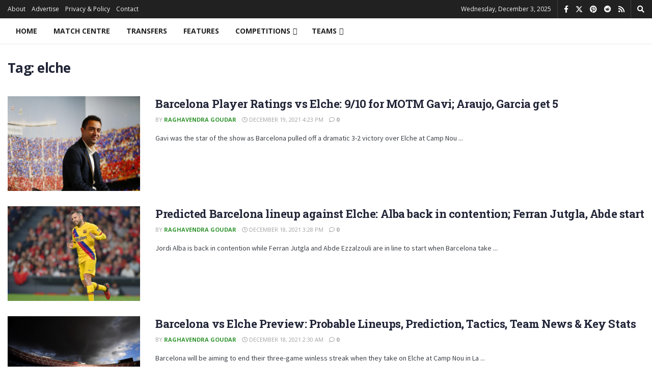

--- FILE ---
content_type: text/html; charset=UTF-8
request_url: https://thehardtackle.com/tag/elche/page/5/
body_size: 41132
content:
<!doctype html>
<!--[if lt IE 7]> <html class="no-js lt-ie9 lt-ie8 lt-ie7" lang="en-US"> <![endif]-->
<!--[if IE 7]>    <html class="no-js lt-ie9 lt-ie8" lang="en-US"> <![endif]-->
<!--[if IE 8]>    <html class="no-js lt-ie9" lang="en-US"> <![endif]-->
<!--[if IE 9]>    <html class="no-js lt-ie10" lang="en-US"> <![endif]-->
<!--[if gt IE 8]><!--> <html class="no-js" lang="en-US"> <!--<![endif]-->
<head>
    <meta http-equiv="Content-Type" content="text/html; charset=UTF-8" />
    <meta name='viewport' content='width=device-width, initial-scale=1, user-scalable=yes' />
    <link rel="profile" href="https://gmpg.org/xfn/11" />
    <link rel="pingback" href="https://thehardtackle.com/xmlrpc.php" />
    <meta name='robots' content='index, follow, max-image-preview:large, max-snippet:-1, max-video-preview:-1' />
			<script type="8abcc6c5d0495a90d32cba33-text/javascript" data-loading-method="user-interaction" data-src="data:text/javascript,var%20jnews_ajax_url%20%3D%20%27%2F%3Fajax-request%3Djnews%27"></script>
			<script type="8abcc6c5d0495a90d32cba33-text/javascript" data-loading-method="user-interaction" data-src="data:text/javascript,%3Bwindow.jnews%3Dwindow.jnews%7C%7C%7B%7D%2Cwindow.jnews.library%3Dwindow.jnews.library%7C%7C%7B%7D%2Cwindow.jnews.library%3Dfunction%28%29%7B%22use%20strict%22%3Bvar%20e%3Dthis%3Be.win%3Dwindow%2Ce.doc%3Ddocument%2Ce.noop%3Dfunction%28%29%7B%7D%2Ce.globalBody%3De.doc.getElementsByTagName%28%22body%22%29%5B0%5D%2Ce.globalBody%3De.globalBody%3Fe.globalBody%3Ae.doc%2Ce.win.jnewsDataStorage%3De.win.jnewsDataStorage%7C%7C%7B_storage%3Anew%20WeakMap%2Cput%3Afunction%28e%2Ct%2Cn%29%7Bthis._storage.has%28e%29%7C%7Cthis._storage.set%28e%2Cnew%20Map%29%2Cthis._storage.get%28e%29.set%28t%2Cn%29%7D%2Cget%3Afunction%28e%2Ct%29%7Breturn%20this._storage.get%28e%29.get%28t%29%7D%2Chas%3Afunction%28e%2Ct%29%7Breturn%20this._storage.has%28e%29%26%26this._storage.get%28e%29.has%28t%29%7D%2Cremove%3Afunction%28e%2Ct%29%7Bvar%20n%3Dthis._storage.get%28e%29.delete%28t%29%3Breturn%200%3D%3D%3D%21this._storage.get%28e%29.size%26%26this._storage.delete%28e%29%2Cn%7D%7D%2Ce.windowWidth%3Dfunction%28%29%7Breturn%20e.win.innerWidth%7C%7Ce.docEl.clientWidth%7C%7Ce.globalBody.clientWidth%7D%2Ce.windowHeight%3Dfunction%28%29%7Breturn%20e.win.innerHeight%7C%7Ce.docEl.clientHeight%7C%7Ce.globalBody.clientHeight%7D%2Ce.requestAnimationFrame%3De.win.requestAnimationFrame%7C%7Ce.win.webkitRequestAnimationFrame%7C%7Ce.win.mozRequestAnimationFrame%7C%7Ce.win.msRequestAnimationFrame%7C%7Cwindow.oRequestAnimationFrame%7C%7Cfunction%28e%29%7Breturn%20setTimeout%28e%2C1e3%2F60%29%7D%2Ce.cancelAnimationFrame%3De.win.cancelAnimationFrame%7C%7Ce.win.webkitCancelAnimationFrame%7C%7Ce.win.webkitCancelRequestAnimationFrame%7C%7Ce.win.mozCancelAnimationFrame%7C%7Ce.win.msCancelRequestAnimationFrame%7C%7Ce.win.oCancelRequestAnimationFrame%7C%7Cfunction%28e%29%7BclearTimeout%28e%29%7D%2Ce.classListSupport%3D%22classList%22in%20document.createElement%28%22_%22%29%2Ce.hasClass%3De.classListSupport%3Ffunction%28e%2Ct%29%7Breturn%20e.classList.contains%28t%29%7D%3Afunction%28e%2Ct%29%7Breturn%20e.className.indexOf%28t%29%3E%3D0%7D%2Ce.addClass%3De.classListSupport%3Ffunction%28t%2Cn%29%7Be.hasClass%28t%2Cn%29%7C%7Ct.classList.add%28n%29%7D%3Afunction%28t%2Cn%29%7Be.hasClass%28t%2Cn%29%7C%7C%28t.className%2B%3D%22%20%22%2Bn%29%7D%2Ce.removeClass%3De.classListSupport%3Ffunction%28t%2Cn%29%7Be.hasClass%28t%2Cn%29%26%26t.classList.remove%28n%29%7D%3Afunction%28t%2Cn%29%7Be.hasClass%28t%2Cn%29%26%26%28t.className%3Dt.className.replace%28n%2C%22%22%29%29%7D%2Ce.objKeys%3Dfunction%28e%29%7Bvar%20t%3D%5B%5D%3Bfor%28var%20n%20in%20e%29Object.prototype.hasOwnProperty.call%28e%2Cn%29%26%26t.push%28n%29%3Breturn%20t%7D%2Ce.isObjectSame%3Dfunction%28e%2Ct%29%7Bvar%20n%3D%210%3Breturn%20JSON.stringify%28e%29%21%3D%3DJSON.stringify%28t%29%26%26%28n%3D%211%29%2Cn%7D%2Ce.extend%3Dfunction%28%29%7Bfor%28var%20e%2Ct%2Cn%2Co%3Darguments%5B0%5D%7C%7C%7B%7D%2Ci%3D1%2Ca%3Darguments.length%3Bi%3Ca%3Bi%2B%2B%29if%28null%21%3D%3D%28e%3Darguments%5Bi%5D%29%29for%28t%20in%20e%29o%21%3D%3D%28n%3De%5Bt%5D%29%26%26void%200%21%3D%3Dn%26%26%28o%5Bt%5D%3Dn%29%3Breturn%20o%7D%2Ce.dataStorage%3De.win.jnewsDataStorage%2Ce.isVisible%3Dfunction%28e%29%7Breturn%200%21%3D%3De.offsetWidth%26%260%21%3D%3De.offsetHeight%7C%7Ce.getBoundingClientRect%28%29.length%7D%2Ce.getHeight%3Dfunction%28e%29%7Breturn%20e.offsetHeight%7C%7Ce.clientHeight%7C%7Ce.getBoundingClientRect%28%29.height%7D%2Ce.getWidth%3Dfunction%28e%29%7Breturn%20e.offsetWidth%7C%7Ce.clientWidth%7C%7Ce.getBoundingClientRect%28%29.width%7D%2Ce.supportsPassive%3D%211%3Btry%7Bvar%20t%3DObject.defineProperty%28%7B%7D%2C%22passive%22%2C%7Bget%3Afunction%28%29%7Be.supportsPassive%3D%210%7D%7D%29%3B%22createEvent%22in%20e.doc%3Fe.win.addEventListener%28%22test%22%2Cnull%2Ct%29%3A%22fireEvent%22in%20e.doc%26%26e.win.attachEvent%28%22test%22%2Cnull%29%7Dcatch%28e%29%7B%7De.passiveOption%3D%21%21e.supportsPassive%26%26%7Bpassive%3A%210%7D%2Ce.setStorage%3Dfunction%28e%2Ct%29%7Be%3D%22jnews-%22%2Be%3Bvar%20n%3D%7Bexpired%3AMath.floor%28%28%28new%20Date%29.getTime%28%29%2B432e5%29%2F1e3%29%7D%3Bt%3DObject.assign%28n%2Ct%29%3BlocalStorage.setItem%28e%2CJSON.stringify%28t%29%29%7D%2Ce.getStorage%3Dfunction%28e%29%7Be%3D%22jnews-%22%2Be%3Bvar%20t%3DlocalStorage.getItem%28e%29%3Breturn%20null%21%3D%3Dt%26%260%3Ct.length%3FJSON.parse%28localStorage.getItem%28e%29%29%3A%7B%7D%7D%2Ce.expiredStorage%3Dfunction%28%29%7Bvar%20t%2Cn%3D%22jnews-%22%3Bfor%28var%20o%20in%20localStorage%29o.indexOf%28n%29%3E-1%26%26%22undefined%22%21%3D%3D%28t%3De.getStorage%28o.replace%28n%2C%22%22%29%29%29.expired%26%26t.expired%3CMath.floor%28%28new%20Date%29.getTime%28%29%2F1e3%29%26%26localStorage.removeItem%28o%29%7D%2Ce.addEvents%3Dfunction%28t%2Cn%2Co%29%7Bfor%28var%20i%20in%20n%29%7Bvar%20a%3D%5B%22touchstart%22%2C%22touchmove%22%5D.indexOf%28i%29%3E%3D0%26%26%21o%26%26e.passiveOption%3B%22createEvent%22in%20e.doc%3Ft.addEventListener%28i%2Cn%5Bi%5D%2Ca%29%3A%22fireEvent%22in%20e.doc%26%26t.attachEvent%28%22on%22%2Bi%2Cn%5Bi%5D%29%7D%7D%2Ce.removeEvents%3Dfunction%28t%2Cn%29%7Bfor%28var%20o%20in%20n%29%22createEvent%22in%20e.doc%3Ft.removeEventListener%28o%2Cn%5Bo%5D%29%3A%22fireEvent%22in%20e.doc%26%26t.detachEvent%28%22on%22%2Bo%2Cn%5Bo%5D%29%7D%2Ce.triggerEvents%3Dfunction%28t%2Cn%2Co%29%7Bvar%20i%3Bo%3Do%7C%7C%7Bdetail%3Anull%7D%3Breturn%22createEvent%22in%20e.doc%3F%28%21%28i%3De.doc.createEvent%28%22CustomEvent%22%29%7C%7Cnew%20CustomEvent%28n%29%29.initCustomEvent%7C%7Ci.initCustomEvent%28n%2C%210%2C%211%2Co%29%2Cvoid%20t.dispatchEvent%28i%29%29%3A%22fireEvent%22in%20e.doc%3F%28%28i%3De.doc.createEventObject%28%29%29.eventType%3Dn%2Cvoid%20t.fireEvent%28%22on%22%2Bi.eventType%2Ci%29%29%3Avoid%200%7D%2Ce.getParents%3Dfunction%28t%2Cn%29%7Bvoid%200%3D%3D%3Dn%26%26%28n%3De.doc%29%3Bfor%28var%20o%3D%5B%5D%2Ci%3Dt.parentNode%2Ca%3D%211%3B%21a%3B%29if%28i%29%7Bvar%20r%3Di%3Br.querySelectorAll%28n%29.length%3Fa%3D%210%3A%28o.push%28r%29%2Ci%3Dr.parentNode%29%7Delse%20o%3D%5B%5D%2Ca%3D%210%3Breturn%20o%7D%2Ce.forEach%3Dfunction%28e%2Ct%2Cn%29%7Bfor%28var%20o%3D0%2Ci%3De.length%3Bo%3Ci%3Bo%2B%2B%29t.call%28n%2Ce%5Bo%5D%2Co%29%7D%2Ce.getText%3Dfunction%28e%29%7Breturn%20e.innerText%7C%7Ce.textContent%7D%2Ce.setText%3Dfunction%28e%2Ct%29%7Bvar%20n%3D%22object%22%3D%3Dtypeof%20t%3Ft.innerText%7C%7Ct.textContent%3At%3Be.innerText%26%26%28e.innerText%3Dn%29%2Ce.textContent%26%26%28e.textContent%3Dn%29%7D%2Ce.httpBuildQuery%3Dfunction%28t%29%7Breturn%20e.objKeys%28t%29.reduce%28function%20t%28n%29%7Bvar%20o%3Darguments.length%3E1%26%26void%200%21%3D%3Darguments%5B1%5D%3Farguments%5B1%5D%3Anull%3Breturn%20function%28i%2Ca%29%7Bvar%20r%3Dn%5Ba%5D%3Ba%3DencodeURIComponent%28a%29%3Bvar%20s%3Do%3F%22%22.concat%28o%2C%22%5B%22%29.concat%28a%2C%22%5D%22%29%3Aa%3Breturn%20null%3D%3Dr%7C%7C%22function%22%3D%3Dtypeof%20r%3F%28i.push%28%22%22.concat%28s%2C%22%3D%22%29%29%2Ci%29%3A%5B%22number%22%2C%22boolean%22%2C%22string%22%5D.includes%28typeof%20r%29%3F%28i.push%28%22%22.concat%28s%2C%22%3D%22%29.concat%28encodeURIComponent%28r%29%29%29%2Ci%29%3A%28i.push%28e.objKeys%28r%29.reduce%28t%28r%2Cs%29%2C%5B%5D%29.join%28%22%26%22%29%29%2Ci%29%7D%7D%28t%29%2C%5B%5D%29.join%28%22%26%22%29%7D%2Ce.get%3Dfunction%28t%2Cn%2Co%2Ci%29%7Breturn%20o%3D%22function%22%3D%3Dtypeof%20o%3Fo%3Ae.noop%2Ce.ajax%28%22GET%22%2Ct%2Cn%2Co%2Ci%29%7D%2Ce.post%3Dfunction%28t%2Cn%2Co%2Ci%29%7Breturn%20o%3D%22function%22%3D%3Dtypeof%20o%3Fo%3Ae.noop%2Ce.ajax%28%22POST%22%2Ct%2Cn%2Co%2Ci%29%7D%2Ce.ajax%3Dfunction%28t%2Cn%2Co%2Ci%2Ca%29%7Bvar%20r%3Dnew%20XMLHttpRequest%2Cs%3Dn%2Cc%3De.httpBuildQuery%28o%29%3Bif%28t%3D-1%21%3D%5B%22GET%22%2C%22POST%22%5D.indexOf%28t%29%3Ft%3A%22GET%22%2Cr.open%28t%2Cs%2B%28%22GET%22%3D%3Dt%3F%22%3F%22%2Bc%3A%22%22%29%2C%210%29%2C%22POST%22%3D%3Dt%26%26r.setRequestHeader%28%22Content-type%22%2C%22application%2Fx-www-form-urlencoded%22%29%2Cr.setRequestHeader%28%22X-Requested-With%22%2C%22XMLHttpRequest%22%29%2Cr.onreadystatechange%3Dfunction%28%29%7B4%3D%3D%3Dr.readyState%26%26200%3C%3Dr.status%26%26300%3Er.status%26%26%22function%22%3D%3Dtypeof%20i%26%26i.call%28void%200%2Cr.response%29%7D%2Cvoid%200%21%3D%3Da%26%26%21a%29%7Breturn%7Bxhr%3Ar%2Csend%3Afunction%28%29%7Br.send%28%22POST%22%3D%3Dt%3Fc%3Anull%29%7D%7D%7Dreturn%20r.send%28%22POST%22%3D%3Dt%3Fc%3Anull%29%2C%7Bxhr%3Ar%7D%7D%2Ce.scrollTo%3Dfunction%28t%2Cn%2Co%29%7Bfunction%20i%28e%2Ct%2Cn%29%7Bthis.start%3Dthis.position%28%29%2Cthis.change%3De-this.start%2Cthis.currentTime%3D0%2Cthis.increment%3D20%2Cthis.duration%3Dvoid%200%3D%3D%3Dn%3F500%3An%2Cthis.callback%3Dt%2Cthis.finish%3D%211%2Cthis.animateScroll%28%29%7Dreturn%20Math.easeInOutQuad%3Dfunction%28e%2Ct%2Cn%2Co%29%7Breturn%28e%2F%3Do%2F2%29%3C1%3Fn%2F2%2Ae%2Ae%2Bt%3A-n%2F2%2A%28--e%2A%28e-2%29-1%29%2Bt%7D%2Ci.prototype.stop%3Dfunction%28%29%7Bthis.finish%3D%210%7D%2Ci.prototype.move%3Dfunction%28t%29%7Be.doc.documentElement.scrollTop%3Dt%2Ce.globalBody.parentNode.scrollTop%3Dt%2Ce.globalBody.scrollTop%3Dt%7D%2Ci.prototype.position%3Dfunction%28%29%7Breturn%20e.doc.documentElement.scrollTop%7C%7Ce.globalBody.parentNode.scrollTop%7C%7Ce.globalBody.scrollTop%7D%2Ci.prototype.animateScroll%3Dfunction%28%29%7Bthis.currentTime%2B%3Dthis.increment%3Bvar%20t%3DMath.easeInOutQuad%28this.currentTime%2Cthis.start%2Cthis.change%2Cthis.duration%29%3Bthis.move%28t%29%2Cthis.currentTime%3Cthis.duration%26%26%21this.finish%3Fe.requestAnimationFrame.call%28e.win%2Cthis.animateScroll.bind%28this%29%29%3Athis.callback%26%26%22function%22%3D%3Dtypeof%20this.callback%26%26this.callback%28%29%7D%2Cnew%20i%28t%2Cn%2Co%29%7D%2Ce.unwrap%3Dfunction%28t%29%7Bvar%20n%2Co%3Dt%3Be.forEach%28t%2C%28function%28e%2Ct%29%7Bn%3Fn%2B%3De%3An%3De%7D%29%29%2Co.replaceWith%28n%29%7D%2Ce.performance%3D%7Bstart%3Afunction%28e%29%7Bperformance.mark%28e%2B%22Start%22%29%7D%2Cstop%3Afunction%28e%29%7Bperformance.mark%28e%2B%22End%22%29%2Cperformance.measure%28e%2Ce%2B%22Start%22%2Ce%2B%22End%22%29%7D%7D%2Ce.fps%3Dfunction%28%29%7Bvar%20t%3D0%2Cn%3D0%2Co%3D0%3B%21function%28%29%7Bvar%20i%3Dt%3D0%2Ca%3D0%2Cr%3D0%2Cs%3Ddocument.getElementById%28%22fpsTable%22%29%2Cc%3Dfunction%28t%29%7Bvoid%200%3D%3D%3Ddocument.getElementsByTagName%28%22body%22%29%5B0%5D%3Fe.requestAnimationFrame.call%28e.win%2C%28function%28%29%7Bc%28t%29%7D%29%29%3Adocument.getElementsByTagName%28%22body%22%29%5B0%5D.appendChild%28t%29%7D%3Bnull%3D%3D%3Ds%26%26%28%28s%3Ddocument.createElement%28%22div%22%29%29.style.position%3D%22fixed%22%2Cs.style.top%3D%22120px%22%2Cs.style.left%3D%2210px%22%2Cs.style.width%3D%22100px%22%2Cs.style.height%3D%2220px%22%2Cs.style.border%3D%221px%20solid%20black%22%2Cs.style.fontSize%3D%2211px%22%2Cs.style.zIndex%3D%22100000%22%2Cs.style.backgroundColor%3D%22white%22%2Cs.id%3D%22fpsTable%22%2Cc%28s%29%29%3Bvar%20l%3Dfunction%28%29%7Bo%2B%2B%2Cn%3DDate.now%28%29%2C%28a%3D%28o%2F%28r%3D%28n-t%29%2F1e3%29%29.toPrecision%282%29%29%21%3Di%26%26%28i%3Da%2Cs.innerHTML%3Di%2B%22fps%22%29%2C1%3Cr%26%26%28t%3Dn%2Co%3D0%29%2Ce.requestAnimationFrame.call%28e.win%2Cl%29%7D%3Bl%28%29%7D%28%29%7D%2Ce.instr%3Dfunction%28e%2Ct%29%7Bfor%28var%20n%3D0%3Bn%3Ct.length%3Bn%2B%2B%29if%28-1%21%3D%3De.toLowerCase%28%29.indexOf%28t%5Bn%5D.toLowerCase%28%29%29%29return%210%7D%2Ce.winLoad%3Dfunction%28t%2Cn%29%7Bfunction%20o%28o%29%7Bif%28%22complete%22%3D%3D%3De.doc.readyState%7C%7C%22interactive%22%3D%3D%3De.doc.readyState%29return%21o%7C%7Cn%3FsetTimeout%28t%2Cn%7C%7C1%29%3At%28o%29%2C1%7Do%28%29%7C%7Ce.addEvents%28e.win%2C%7Bload%3Ao%7D%29%7D%2Ce.docReady%3Dfunction%28t%2Cn%29%7Bfunction%20o%28o%29%7Bif%28%22complete%22%3D%3D%3De.doc.readyState%7C%7C%22interactive%22%3D%3D%3De.doc.readyState%29return%21o%7C%7Cn%3FsetTimeout%28t%2Cn%7C%7C1%29%3At%28o%29%2C1%7Do%28%29%7C%7Ce.addEvents%28e.doc%2C%7BDOMContentLoaded%3Ao%7D%29%7D%2Ce.fireOnce%3Dfunction%28%29%7Be.docReady%28%28function%28%29%7Be.assets%3De.assets%7C%7C%5B%5D%2Ce.assets.length%26%26%28e.boot%28%29%2Ce.load_assets%28%29%29%7D%29%2C50%29%7D%2Ce.boot%3Dfunction%28%29%7Be.length%26%26e.doc.querySelectorAll%28%22style%5Bmedia%5D%22%29.forEach%28%28function%28e%29%7B%22not%20all%22%3D%3De.getAttribute%28%22media%22%29%26%26e.removeAttribute%28%22media%22%29%7D%29%29%7D%2Ce.create_js%3Dfunction%28t%2Cn%29%7Bvar%20o%3De.doc.createElement%28%22script%22%29%3Bswitch%28o.setAttribute%28%22src%22%2Ct%29%2Cn%29%7Bcase%22defer%22%3Ao.setAttribute%28%22defer%22%2C%210%29%3Bbreak%3Bcase%22async%22%3Ao.setAttribute%28%22async%22%2C%210%29%3Bbreak%3Bcase%22deferasync%22%3Ao.setAttribute%28%22defer%22%2C%210%29%2Co.setAttribute%28%22async%22%2C%210%29%7De.globalBody.appendChild%28o%29%7D%2Ce.load_assets%3Dfunction%28%29%7B%22object%22%3D%3Dtypeof%20e.assets%26%26e.forEach%28e.assets.slice%280%29%2C%28function%28t%2Cn%29%7Bvar%20o%3D%22%22%3Bt.defer%26%26%28o%2B%3D%22defer%22%29%2Ct.async%26%26%28o%2B%3D%22async%22%29%2Ce.create_js%28t.url%2Co%29%3Bvar%20i%3De.assets.indexOf%28t%29%3Bi%3E-1%26%26e.assets.splice%28i%2C1%29%7D%29%29%2Ce.assets%3Djnewsoption.au_scripts%3Dwindow.jnewsads%3D%5B%5D%7D%2Ce.setCookie%3Dfunction%28e%2Ct%2Cn%29%7Bvar%20o%3D%22%22%3Bif%28n%29%7Bvar%20i%3Dnew%20Date%3Bi.setTime%28i.getTime%28%29%2B24%2An%2A60%2A60%2A1e3%29%2Co%3D%22%3B%20expires%3D%22%2Bi.toUTCString%28%29%7Ddocument.cookie%3De%2B%22%3D%22%2B%28t%7C%7C%22%22%29%2Bo%2B%22%3B%20path%3D%2F%22%7D%2Ce.getCookie%3Dfunction%28e%29%7Bfor%28var%20t%3De%2B%22%3D%22%2Cn%3Ddocument.cookie.split%28%22%3B%22%29%2Co%3D0%3Bo%3Cn.length%3Bo%2B%2B%29%7Bfor%28var%20i%3Dn%5Bo%5D%3B%22%20%22%3D%3Di.charAt%280%29%3B%29i%3Di.substring%281%2Ci.length%29%3Bif%280%3D%3Di.indexOf%28t%29%29return%20i.substring%28t.length%2Ci.length%29%7Dreturn%20null%7D%2Ce.eraseCookie%3Dfunction%28e%29%7Bdocument.cookie%3De%2B%22%3D%3B%20Path%3D%2F%3B%20Expires%3DThu%2C%2001%20Jan%201970%2000%3A00%3A01%20GMT%3B%22%7D%2Ce.docReady%28%28function%28%29%7Be.globalBody%3De.globalBody%3D%3De.doc%3Fe.doc.getElementsByTagName%28%22body%22%29%5B0%5D%3Ae.globalBody%2Ce.globalBody%3De.globalBody%3Fe.globalBody%3Ae.doc%7D%29%29%2Ce.winLoad%28%28function%28%29%7Be.winLoad%28%28function%28%29%7Bvar%20t%3D%211%3Bif%28void%200%21%3D%3Dwindow.jnewsadmin%29if%28void%200%21%3D%3Dwindow.file_version_checker%29%7Bvar%20n%3De.objKeys%28window.file_version_checker%29%3Bn.length%3Fn.forEach%28%28function%28e%29%7Bt%7C%7C%2210.0.4%22%3D%3D%3Dwindow.file_version_checker%5Be%5D%7C%7C%28t%3D%210%29%7D%29%29%3At%3D%210%7Delse%20t%3D%210%3Bt%26%26%28window.jnewsHelper.getMessage%28%29%2Cwindow.jnewsHelper.getNotice%28%29%29%7D%29%2C2500%29%7D%29%29%7D%2Cwindow.jnews.library%3Dnew%20window.jnews.library%3B"></script>
	<!-- This site is optimized with the Yoast SEO Premium plugin v21.6 (Yoast SEO v21.6) - https://yoast.com/wordpress/plugins/seo/ -->
	<title>elche Archives - Page 5 of 7 - TheHardTackle.com</title>
<style>.flying-press-lazy-bg{background-image:none!important;}</style>
<link rel='preload' href='https://thehardtackle.com/wp-content/uploads/2015/06/04781642.jpg' as='image' imagesrcset='https://thehardtackle.com/wp-content/uploads/2015/06/04781642.jpg 3741w, https://thehardtackle.com/wp-content/uploads/2015/06/04781642-300x200.jpg 300w, https://thehardtackle.com/wp-content/uploads/2015/06/04781642-1024x683.jpg 1024w, https://thehardtackle.com/wp-content/uploads/2015/06/04781642-600x400.jpg 600w, https://thehardtackle.com/wp-content/uploads/2015/06/04781642-800x534.jpg 800w' imagesizes='(max-width: 350px) 100vw, 350px'/>
<link rel='preload' href='https://thehardtackle.com/wp-content/uploads/2020/02/GettyImages-1199075631.jpg' as='image' imagesrcset='https://thehardtackle.com/wp-content/uploads/2020/02/GettyImages-1199075631.jpg 3841w, https://thehardtackle.com/wp-content/uploads/2020/02/GettyImages-1199075631-300x239.jpg 300w, https://thehardtackle.com/wp-content/uploads/2020/02/GettyImages-1199075631-1024x816.jpg 1024w, https://thehardtackle.com/wp-content/uploads/2020/02/GettyImages-1199075631-800x638.jpg 800w, https://thehardtackle.com/wp-content/uploads/2020/02/GettyImages-1199075631-600x478.jpg 600w' imagesizes='(max-width: 314px) 100vw, 314px'/>
<link rel='preload' href='https://thehardtackle.com/wp-content/uploads/2019/03/GettyImages-846080926.jpg' as='image' imagesrcset='https://thehardtackle.com/wp-content/uploads/2019/03/GettyImages-846080926.jpg 5467w, https://thehardtackle.com/wp-content/uploads/2019/03/GettyImages-846080926-300x200.jpg 300w, https://thehardtackle.com/wp-content/uploads/2019/03/GettyImages-846080926-1024x683.jpg 1024w, https://thehardtackle.com/wp-content/uploads/2019/03/GettyImages-846080926-600x400.jpg 600w, https://thehardtackle.com/wp-content/uploads/2019/03/GettyImages-846080926-800x533.jpg 800w' imagesizes='(max-width: 350px) 100vw, 350px'/>
<link rel='preload' href='https://thehardtackle.com/wp-content/uploads/2018/11/GettyImages-1062993686.jpg' as='image' imagesrcset='https://thehardtackle.com/wp-content/uploads/2018/11/GettyImages-1062993686.jpg 3808w, https://thehardtackle.com/wp-content/uploads/2018/11/GettyImages-1062993686-300x200.jpg 300w, https://thehardtackle.com/wp-content/uploads/2018/11/GettyImages-1062993686-1024x683.jpg 1024w, https://thehardtackle.com/wp-content/uploads/2018/11/GettyImages-1062993686-600x400.jpg 600w, https://thehardtackle.com/wp-content/uploads/2018/11/GettyImages-1062993686-800x534.jpg 800w' imagesizes='(max-width: 350px) 100vw, 350px'/>
<link rel='preload' href='https://thehardtackle.com/wp-content/uploads/2019/09/GettyImages-1161853580-e1569396360482.jpg' as='image' imagesrcset='https://thehardtackle.com/wp-content/uploads/2019/09/GettyImages-1161853580-e1569396360482.jpg 3209w, https://thehardtackle.com/wp-content/uploads/2019/09/GettyImages-1161853580-e1569396360482-300x163.jpg 300w, https://thehardtackle.com/wp-content/uploads/2019/09/GettyImages-1161853580-e1569396360482-1024x556.jpg 1024w, https://thehardtackle.com/wp-content/uploads/2019/09/GettyImages-1161853580-e1569396360482-600x326.jpg 600w, https://thehardtackle.com/wp-content/uploads/2019/09/GettyImages-1161853580-e1569396360482-800x434.jpg 800w' imagesizes='(max-width: 350px) 100vw, 350px'/>
<link rel='preload' href='https://www.thehardtackle.com/wp-content/uploads/2013/09/newsnow_f_ab.gif' as='image' imagesrcset='' imagesizes=''/>
<link rel='preload' href='https://thehardtackle.com/wp-content/uploads/2019/07/GettyImages-671946618.jpg' as='image' imagesrcset='https://thehardtackle.com/wp-content/uploads/2019/07/GettyImages-671946618.jpg 3000w, https://thehardtackle.com/wp-content/uploads/2019/07/GettyImages-671946618-300x200.jpg 300w, https://thehardtackle.com/wp-content/uploads/2019/07/GettyImages-671946618-1024x683.jpg 1024w, https://thehardtackle.com/wp-content/uploads/2019/07/GettyImages-671946618-600x400.jpg 600w, https://thehardtackle.com/wp-content/uploads/2019/07/GettyImages-671946618-800x533.jpg 800w' imagesizes='(max-width: 350px) 100vw, 350px'/>
<link rel='preload' href='https://thehardtackle.com/wp-content/cache/flying-press/memvYaGs126MiZpBA-UvWbX2vVnXBbObj2OVTS-mu0SC55I.woff2' as='font' type='font/woff2' fetchpriority='high' crossorigin='anonymous'><link rel='preload' href='https://thehardtackle.com/wp-content/plugins/types/vendor/toolset/toolset-common/res/lib/font-awesome/webfonts/fa-brands-400.woff2' as='font' type='font/woff2' fetchpriority='high' crossorigin='anonymous'><link rel='preload' href='https://thehardtackle.com/wp-content/plugins/types/vendor/toolset/toolset-common/res/lib/font-awesome/webfonts/fa-solid-900.woff2' as='font' type='font/woff2' fetchpriority='high' crossorigin='anonymous'><link rel='preload' href='https://thehardtackle.com/wp-content/cache/flying-press/BngMUXZYTXPIvIBgJJSb6ufN5qWr4xCC.woff2' as='font' type='font/woff2' fetchpriority='high' crossorigin='anonymous'><link rel='preload' href='https://thehardtackle.com/wp-content/plugins/types/vendor/toolset/toolset-common/res/lib/font-awesome/webfonts/fa-regular-400.woff2' as='font' type='font/woff2' fetchpriority='high' crossorigin='anonymous'><link rel='preload' href='https://thehardtackle.com/wp-content/cache/flying-press/6xK3dSBYKcSV-LCoeQqfX1RYOo3qOK7lujVj9w.woff2' as='font' type='font/woff2' fetchpriority='high' crossorigin='anonymous'><link rel='preload' href='https://thehardtackle.com/wp-content/themes/jnews/assets/dist/font/jegicon.woff' as='font' type='font/woff' fetchpriority='high' crossorigin='anonymous'><link rel='preload' href='https://thehardtackle.com/wp-content/plugins/types/vendor/toolset/toolset-common/res/lib/font-awesome/webfonts/fa-solid-900.woff' as='font' type='font/woff' fetchpriority='high' crossorigin='anonymous'><link rel='preload' href='https://thehardtackle.com/wp-content/plugins/types/vendor/toolset/toolset-common/res/lib/font-awesome/webfonts/fa-regular-400.woff' as='font' type='font/woff' fetchpriority='high' crossorigin='anonymous'><link rel='preload' href='https://thehardtackle.com/wp-content/plugins/types/vendor/toolset/toolset-common/res/lib/font-awesome/webfonts/fa-brands-400.woff' as='font' type='font/woff' fetchpriority='high' crossorigin='anonymous'>
<style id="flying-press-css">:where(.wp-block-button__link){box-shadow:none;border-radius:9999px;padding:calc(.667em + 2px) calc(1.333em + 2px);text-decoration:none}:where(.wp-block-calendar table:not(.has-background) th){background:#ddd}:where(.wp-block-columns){margin-bottom:1.75em}:where(.wp-block-columns.has-background){padding:1.25em 2.375em}:where(.wp-block-post-comments input[type=submit]){border:none}:where(.wp-block-cover-image:not(.has-text-color)),:where(.wp-block-cover:not(.has-text-color)){color:#fff}:where(.wp-block-cover-image.is-light:not(.has-text-color)),:where(.wp-block-cover.is-light:not(.has-text-color)){color:#000}:where(.wp-block-file){margin-bottom:1.5em}:where(.wp-block-file__button){border-radius:2em;padding:.5em 1em;display:inline-block}:where(.wp-block-file__button):is(a):active,:where(.wp-block-file__button):is(a):focus,:where(.wp-block-file__button):is(a):hover,:where(.wp-block-file__button):is(a):visited{box-shadow:none;color:#fff;opacity:.85;text-decoration:none}@keyframes turn-on-visibility{0%{opacity:0}}@keyframes turn-off-visibility{0%{opacity:1;visibility:visible}99%{opacity:0;visibility:visible}}@keyframes lightbox-zoom-in{0%{transform:translate(calc(-50vw + var(--wp--lightbox-initial-left-position)),calc(-50vh + var(--wp--lightbox-initial-top-position)))scale(var(--wp--lightbox-scale))}}@keyframes lightbox-zoom-out{0%{visibility:visible;transform:translate(-50%,-50%)scale(1)}99%{visibility:visible}}:where(.wp-block-latest-comments:not([style*=line-height] .wp-block-latest-comments__comment)){line-height:1.1}:where(.wp-block-latest-comments:not([style*=line-height] .wp-block-latest-comments__comment-excerpt p)){line-height:1.8}ol,ul{box-sizing:border-box}:where(.wp-block-navigation.has-background .wp-block-navigation-item a:not(.wp-element-button)),:where(.wp-block-navigation.has-background .wp-block-navigation-submenu a:not(.wp-element-button)),:where(.wp-block-navigation .wp-block-navigation__submenu-container .wp-block-navigation-item a:not(.wp-element-button)),:where(.wp-block-navigation .wp-block-navigation__submenu-container .wp-block-navigation-submenu a:not(.wp-element-button)),:where(.wp-block-navigation .wp-block-navigation__submenu-container .wp-block-navigation-submenu button.wp-block-navigation-item__content),:where(.wp-block-navigation .wp-block-navigation__submenu-container .wp-block-pages-list__item button.wp-block-navigation-item__content){padding:.5em 1em}@keyframes overlay-menu__fade-in-animation{0%{opacity:0;transform:translateY(.5em)}}:where(p.has-text-color:not(.has-link-color)) a{color:inherit}:where(.wp-block-post-excerpt){margin-bottom:var(--wp--style--block-gap);margin-top:var(--wp--style--block-gap)}:where(.wp-block-preformatted.has-background){padding:1.25em 2.375em}:where(.wp-block-pullquote){margin:0 0 1em}:where(.wp-block-search__button){border:1px solid #ccc;padding:6px 10px}:where(.wp-block-search__button-inside .wp-block-search__inside-wrapper){box-sizing:border-box;border:1px solid #949494;padding:4px}:where(.wp-block-search__button-inside .wp-block-search__inside-wrapper) :where(.wp-block-search__button){padding:4px 8px}:where(.wp-block-term-description){margin-bottom:var(--wp--style--block-gap);margin-top:var(--wp--style--block-gap)}:where(pre.wp-block-verse){font-family:inherit}:root{--wp--preset--font-size--normal:16px;--wp--preset--font-size--huge:42px}html :where(.has-border-color){border-style:solid}html :where([style*=border-top-color]){border-top-style:solid}html :where([style*=border-right-color]){border-right-style:solid}html :where([style*=border-bottom-color]){border-bottom-style:solid}html :where([style*=border-left-color]){border-left-style:solid}html :where([style*=border-width]){border-style:solid}html :where([style*=border-top-width]){border-top-style:solid}html :where([style*=border-right-width]){border-right-style:solid}html :where([style*=border-bottom-width]){border-bottom-style:solid}html :where([style*=border-left-width]){border-left-style:solid}html :where(img[class*=wp-image-]){max-width:100%;height:auto}:where(figure){margin:0 0 1em}html :where(.is-position-sticky){--wp-admin--admin-bar--position-offset:var(--wp-admin--admin-bar--height,0px)}@media screen and (width<=600px){html :where(.is-position-sticky){--wp-admin--admin-bar--position-offset:0px}}:root{--page-title-display:block}@-webkit-keyframes eicon-spin{0%{-webkit-transform:rotate(0);transform:rotate(0)}}@keyframes eicon-spin{0%{-webkit-transform:rotate(0);transform:rotate(0)}}@-webkit-keyframes dnd-placeholder-widget-vertical{0%{-webkit-transform-origin:0;transform-origin:0;opacity:0;-webkit-transform:translate(50%)scaleX(0);transform:translate(50%)scaleX(0)}}@keyframes dnd-placeholder-widget-vertical{0%{-webkit-transform-origin:0;transform-origin:0;opacity:0;-webkit-transform:translate(50%)scaleX(0);transform:translate(50%)scaleX(0)}}@-webkit-keyframes dnd-placeholder-widget-horizontal{0%{-webkit-transform-origin:50% 0;transform-origin:50% 0;opacity:0;-webkit-transform:scaleY(0);transform:scaleY(0)}}@keyframes dnd-placeholder-widget-horizontal{0%{-webkit-transform-origin:50% 0;transform-origin:50% 0;opacity:0;-webkit-transform:scaleY(0);transform:scaleY(0)}}@-webkit-keyframes swiper-preloader-spin{}@keyframes swiper-preloader-spin{}@font-face{font-display:swap;font-family:Open Sans;font-style:normal;font-weight:400;font-stretch:100%;src:url(https://thehardtackle.com/wp-content/cache/flying-press/memvYaGs126MiZpBA-UvWbX2vVnXBbObj2OVTSKmu0SC55K5gw.woff2)format("woff2");unicode-range:U+460-52F,U+1C80-1C8A,U+20B4,U+2DE0-2DFF,U+A640-A69F,U+FE2E-FE2F}@font-face{font-display:swap;font-family:Open Sans;font-style:normal;font-weight:400;font-stretch:100%;src:url(https://thehardtackle.com/wp-content/cache/flying-press/memvYaGs126MiZpBA-UvWbX2vVnXBbObj2OVTSumu0SC55K5gw.woff2)format("woff2");unicode-range:U+301,U+400-45F,U+490-491,U+4B0-4B1,U+2116}@font-face{font-display:swap;font-family:Open Sans;font-style:normal;font-weight:400;font-stretch:100%;src:url(https://thehardtackle.com/wp-content/cache/flying-press/memvYaGs126MiZpBA-UvWbX2vVnXBbObj2OVTSOmu0SC55K5gw.woff2)format("woff2");unicode-range:U+1F??}@font-face{font-display:swap;font-family:Open Sans;font-style:normal;font-weight:400;font-stretch:100%;src:url(https://thehardtackle.com/wp-content/cache/flying-press/memvYaGs126MiZpBA-UvWbX2vVnXBbObj2OVTSymu0SC55K5gw.woff2)format("woff2");unicode-range:U+370-377,U+37A-37F,U+384-38A,U+38C,U+38E-3A1,U+3A3-3FF}@font-face{font-display:swap;font-family:Open Sans;font-style:normal;font-weight:400;font-stretch:100%;src:url(https://thehardtackle.com/wp-content/cache/flying-press/memvYaGs126MiZpBA-UvWbX2vVnXBbObj2OVTS2mu0SC55K5gw.woff2)format("woff2");unicode-range:U+307-308,U+590-5FF,U+200C-2010,U+20AA,U+25CC,U+FB1D-FB4F}@font-face{font-display:swap;font-family:Open Sans;font-style:normal;font-weight:400;font-stretch:100%;src:url(https://thehardtackle.com/wp-content/cache/flying-press/memvYaGs126MiZpBA-UvWbX2vVnXBbObj2OVTVOmu0SC55K5gw.woff2)format("woff2");unicode-range:U+302-303,U+305,U+307-308,U+310,U+312,U+315,U+31A,U+326-327,U+32C,U+32F-330,U+332-333,U+338,U+33A,U+346,U+34D,U+391-3A1,U+3A3-3A9,U+3B1-3C9,U+3D1,U+3D5-3D6,U+3F0-3F1,U+3F4-3F5,U+2016-2017,U+2034-2038,U+203C,U+2040,U+2043,U+2047,U+2050,U+2057,U+205F,U+2070-2071,U+2074-208E,U+2090-209C,U+20D0-20DC,U+20E1,U+20E5-20EF,U+2100-2112,U+2114-2115,U+2117-2121,U+2123-214F,U+2190,U+2192,U+2194-21AE,U+21B0-21E5,U+21F1-21F2,U+21F4-2211,U+2213-2214,U+2216-22FF,U+2308-230B,U+2310,U+2319,U+231C-2321,U+2336-237A,U+237C,U+2395,U+239B-23B7,U+23D0,U+23DC-23E1,U+2474-2475,U+25AF,U+25B3,U+25B7,U+25BD,U+25C1,U+25CA,U+25CC,U+25FB,U+266D-266F,U+27C0-27FF,U+2900-2AFF,U+2B0E-2B11,U+2B30-2B4C,U+2BFE,U+3030,U+FF5B,U+FF5D,U+1D400-1D7FF,U+1EE??}@font-face{font-display:swap;font-family:Open Sans;font-style:normal;font-weight:400;font-stretch:100%;src:url(https://thehardtackle.com/wp-content/cache/flying-press/memvYaGs126MiZpBA-UvWbX2vVnXBbObj2OVTUGmu0SC55K5gw.woff2)format("woff2");unicode-range:U+1-C,U+E-1F,U+7F-9F,U+20DD-20E0,U+20E2-20E4,U+2150-218F,U+2190,U+2192,U+2194-2199,U+21AF,U+21E6-21F0,U+21F3,U+2218-2219,U+2299,U+22C4-22C6,U+2300-243F,U+2440-244A,U+2460-24FF,U+25A0-27BF,U+28??,U+2921-2922,U+2981,U+29BF,U+29EB,U+2B??,U+4DC0-4DFF,U+FFF9-FFFB,U+10140-1018E,U+10190-1019C,U+101A0,U+101D0-101FD,U+102E0-102FB,U+10E60-10E7E,U+1D2C0-1D2D3,U+1D2E0-1D37F,U+1F0??,U+1F100-1F1AD,U+1F1E6-1F1FF,U+1F30D-1F30F,U+1F315,U+1F31C,U+1F31E,U+1F320-1F32C,U+1F336,U+1F378,U+1F37D,U+1F382,U+1F393-1F39F,U+1F3A7-1F3A8,U+1F3AC-1F3AF,U+1F3C2,U+1F3C4-1F3C6,U+1F3CA-1F3CE,U+1F3D4-1F3E0,U+1F3ED,U+1F3F1-1F3F3,U+1F3F5-1F3F7,U+1F408,U+1F415,U+1F41F,U+1F426,U+1F43F,U+1F441-1F442,U+1F444,U+1F446-1F449,U+1F44C-1F44E,U+1F453,U+1F46A,U+1F47D,U+1F4A3,U+1F4B0,U+1F4B3,U+1F4B9,U+1F4BB,U+1F4BF,U+1F4C8-1F4CB,U+1F4D6,U+1F4DA,U+1F4DF,U+1F4E3-1F4E6,U+1F4EA-1F4ED,U+1F4F7,U+1F4F9-1F4FB,U+1F4FD-1F4FE,U+1F503,U+1F507-1F50B,U+1F50D,U+1F512-1F513,U+1F53E-1F54A,U+1F54F-1F5FA,U+1F610,U+1F650-1F67F,U+1F687,U+1F68D,U+1F691,U+1F694,U+1F698,U+1F6AD,U+1F6B2,U+1F6B9-1F6BA,U+1F6BC,U+1F6C6-1F6CF,U+1F6D3-1F6D7,U+1F6E0-1F6EA,U+1F6F0-1F6F3,U+1F6F7-1F6FC,U+1F7??,U+1F800-1F80B,U+1F810-1F847,U+1F850-1F859,U+1F860-1F887,U+1F890-1F8AD,U+1F8B0-1F8BB,U+1F8C0-1F8C1,U+1F900-1F90B,U+1F93B,U+1F946,U+1F984,U+1F996,U+1F9E9,U+1FA00-1FA6F,U+1FA70-1FA7C,U+1FA80-1FA89,U+1FA8F-1FAC6,U+1FACE-1FADC,U+1FADF-1FAE9,U+1FAF0-1FAF8,U+1FB??}@font-face{font-display:swap;font-family:Open Sans;font-style:normal;font-weight:400;font-stretch:100%;src:url(https://thehardtackle.com/wp-content/cache/flying-press/memvYaGs126MiZpBA-UvWbX2vVnXBbObj2OVTSCmu0SC55K5gw.woff2)format("woff2");unicode-range:U+102-103,U+110-111,U+128-129,U+168-169,U+1A0-1A1,U+1AF-1B0,U+300-301,U+303-304,U+308-309,U+323,U+329,U+1EA0-1EF9,U+20AB}@font-face{font-display:swap;font-family:Open Sans;font-style:normal;font-weight:400;font-stretch:100%;src:url(https://thehardtackle.com/wp-content/cache/flying-press/memvYaGs126MiZpBA-UvWbX2vVnXBbObj2OVTSGmu0SC55K5gw.woff2)format("woff2");unicode-range:U+100-2BA,U+2BD-2C5,U+2C7-2CC,U+2CE-2D7,U+2DD-2FF,U+304,U+308,U+329,U+1D00-1DBF,U+1E00-1E9F,U+1EF2-1EFF,U+2020,U+20A0-20AB,U+20AD-20C0,U+2113,U+2C60-2C7F,U+A720-A7FF}@font-face{font-display:swap;font-family:Open Sans;font-style:normal;font-weight:400;font-stretch:100%;src:url(https://thehardtackle.com/wp-content/cache/flying-press/memvYaGs126MiZpBA-UvWbX2vVnXBbObj2OVTS-mu0SC55I.woff2)format("woff2");unicode-range:U+??,U+131,U+152-153,U+2BB-2BC,U+2C6,U+2DA,U+2DC,U+304,U+308,U+329,U+2000-206F,U+20AC,U+2122,U+2191,U+2193,U+2212,U+2215,U+FEFF,U+FFFD}@font-face{font-display:swap;font-family:Open Sans;font-style:normal;font-weight:600;font-stretch:100%;src:url(https://thehardtackle.com/wp-content/cache/flying-press/memvYaGs126MiZpBA-UvWbX2vVnXBbObj2OVTSKmu0SC55K5gw.woff2)format("woff2");unicode-range:U+460-52F,U+1C80-1C8A,U+20B4,U+2DE0-2DFF,U+A640-A69F,U+FE2E-FE2F}@font-face{font-display:swap;font-family:Open Sans;font-style:normal;font-weight:600;font-stretch:100%;src:url(https://thehardtackle.com/wp-content/cache/flying-press/memvYaGs126MiZpBA-UvWbX2vVnXBbObj2OVTSumu0SC55K5gw.woff2)format("woff2");unicode-range:U+301,U+400-45F,U+490-491,U+4B0-4B1,U+2116}@font-face{font-display:swap;font-family:Open Sans;font-style:normal;font-weight:600;font-stretch:100%;src:url(https://thehardtackle.com/wp-content/cache/flying-press/memvYaGs126MiZpBA-UvWbX2vVnXBbObj2OVTSOmu0SC55K5gw.woff2)format("woff2");unicode-range:U+1F??}@font-face{font-display:swap;font-family:Open Sans;font-style:normal;font-weight:600;font-stretch:100%;src:url(https://thehardtackle.com/wp-content/cache/flying-press/memvYaGs126MiZpBA-UvWbX2vVnXBbObj2OVTSymu0SC55K5gw.woff2)format("woff2");unicode-range:U+370-377,U+37A-37F,U+384-38A,U+38C,U+38E-3A1,U+3A3-3FF}@font-face{font-display:swap;font-family:Open Sans;font-style:normal;font-weight:600;font-stretch:100%;src:url(https://thehardtackle.com/wp-content/cache/flying-press/memvYaGs126MiZpBA-UvWbX2vVnXBbObj2OVTS2mu0SC55K5gw.woff2)format("woff2");unicode-range:U+307-308,U+590-5FF,U+200C-2010,U+20AA,U+25CC,U+FB1D-FB4F}@font-face{font-display:swap;font-family:Open Sans;font-style:normal;font-weight:600;font-stretch:100%;src:url(https://thehardtackle.com/wp-content/cache/flying-press/memvYaGs126MiZpBA-UvWbX2vVnXBbObj2OVTVOmu0SC55K5gw.woff2)format("woff2");unicode-range:U+302-303,U+305,U+307-308,U+310,U+312,U+315,U+31A,U+326-327,U+32C,U+32F-330,U+332-333,U+338,U+33A,U+346,U+34D,U+391-3A1,U+3A3-3A9,U+3B1-3C9,U+3D1,U+3D5-3D6,U+3F0-3F1,U+3F4-3F5,U+2016-2017,U+2034-2038,U+203C,U+2040,U+2043,U+2047,U+2050,U+2057,U+205F,U+2070-2071,U+2074-208E,U+2090-209C,U+20D0-20DC,U+20E1,U+20E5-20EF,U+2100-2112,U+2114-2115,U+2117-2121,U+2123-214F,U+2190,U+2192,U+2194-21AE,U+21B0-21E5,U+21F1-21F2,U+21F4-2211,U+2213-2214,U+2216-22FF,U+2308-230B,U+2310,U+2319,U+231C-2321,U+2336-237A,U+237C,U+2395,U+239B-23B7,U+23D0,U+23DC-23E1,U+2474-2475,U+25AF,U+25B3,U+25B7,U+25BD,U+25C1,U+25CA,U+25CC,U+25FB,U+266D-266F,U+27C0-27FF,U+2900-2AFF,U+2B0E-2B11,U+2B30-2B4C,U+2BFE,U+3030,U+FF5B,U+FF5D,U+1D400-1D7FF,U+1EE??}@font-face{font-display:swap;font-family:Open Sans;font-style:normal;font-weight:600;font-stretch:100%;src:url(https://thehardtackle.com/wp-content/cache/flying-press/memvYaGs126MiZpBA-UvWbX2vVnXBbObj2OVTUGmu0SC55K5gw.woff2)format("woff2");unicode-range:U+1-C,U+E-1F,U+7F-9F,U+20DD-20E0,U+20E2-20E4,U+2150-218F,U+2190,U+2192,U+2194-2199,U+21AF,U+21E6-21F0,U+21F3,U+2218-2219,U+2299,U+22C4-22C6,U+2300-243F,U+2440-244A,U+2460-24FF,U+25A0-27BF,U+28??,U+2921-2922,U+2981,U+29BF,U+29EB,U+2B??,U+4DC0-4DFF,U+FFF9-FFFB,U+10140-1018E,U+10190-1019C,U+101A0,U+101D0-101FD,U+102E0-102FB,U+10E60-10E7E,U+1D2C0-1D2D3,U+1D2E0-1D37F,U+1F0??,U+1F100-1F1AD,U+1F1E6-1F1FF,U+1F30D-1F30F,U+1F315,U+1F31C,U+1F31E,U+1F320-1F32C,U+1F336,U+1F378,U+1F37D,U+1F382,U+1F393-1F39F,U+1F3A7-1F3A8,U+1F3AC-1F3AF,U+1F3C2,U+1F3C4-1F3C6,U+1F3CA-1F3CE,U+1F3D4-1F3E0,U+1F3ED,U+1F3F1-1F3F3,U+1F3F5-1F3F7,U+1F408,U+1F415,U+1F41F,U+1F426,U+1F43F,U+1F441-1F442,U+1F444,U+1F446-1F449,U+1F44C-1F44E,U+1F453,U+1F46A,U+1F47D,U+1F4A3,U+1F4B0,U+1F4B3,U+1F4B9,U+1F4BB,U+1F4BF,U+1F4C8-1F4CB,U+1F4D6,U+1F4DA,U+1F4DF,U+1F4E3-1F4E6,U+1F4EA-1F4ED,U+1F4F7,U+1F4F9-1F4FB,U+1F4FD-1F4FE,U+1F503,U+1F507-1F50B,U+1F50D,U+1F512-1F513,U+1F53E-1F54A,U+1F54F-1F5FA,U+1F610,U+1F650-1F67F,U+1F687,U+1F68D,U+1F691,U+1F694,U+1F698,U+1F6AD,U+1F6B2,U+1F6B9-1F6BA,U+1F6BC,U+1F6C6-1F6CF,U+1F6D3-1F6D7,U+1F6E0-1F6EA,U+1F6F0-1F6F3,U+1F6F7-1F6FC,U+1F7??,U+1F800-1F80B,U+1F810-1F847,U+1F850-1F859,U+1F860-1F887,U+1F890-1F8AD,U+1F8B0-1F8BB,U+1F8C0-1F8C1,U+1F900-1F90B,U+1F93B,U+1F946,U+1F984,U+1F996,U+1F9E9,U+1FA00-1FA6F,U+1FA70-1FA7C,U+1FA80-1FA89,U+1FA8F-1FAC6,U+1FACE-1FADC,U+1FADF-1FAE9,U+1FAF0-1FAF8,U+1FB??}@font-face{font-display:swap;font-family:Open Sans;font-style:normal;font-weight:600;font-stretch:100%;src:url(https://thehardtackle.com/wp-content/cache/flying-press/memvYaGs126MiZpBA-UvWbX2vVnXBbObj2OVTSCmu0SC55K5gw.woff2)format("woff2");unicode-range:U+102-103,U+110-111,U+128-129,U+168-169,U+1A0-1A1,U+1AF-1B0,U+300-301,U+303-304,U+308-309,U+323,U+329,U+1EA0-1EF9,U+20AB}@font-face{font-display:swap;font-family:Open Sans;font-style:normal;font-weight:600;font-stretch:100%;src:url(https://thehardtackle.com/wp-content/cache/flying-press/memvYaGs126MiZpBA-UvWbX2vVnXBbObj2OVTSGmu0SC55K5gw.woff2)format("woff2");unicode-range:U+100-2BA,U+2BD-2C5,U+2C7-2CC,U+2CE-2D7,U+2DD-2FF,U+304,U+308,U+329,U+1D00-1DBF,U+1E00-1E9F,U+1EF2-1EFF,U+2020,U+20A0-20AB,U+20AD-20C0,U+2113,U+2C60-2C7F,U+A720-A7FF}@font-face{font-display:swap;font-family:Open Sans;font-style:normal;font-weight:600;font-stretch:100%;src:url(https://thehardtackle.com/wp-content/cache/flying-press/memvYaGs126MiZpBA-UvWbX2vVnXBbObj2OVTS-mu0SC55I.woff2)format("woff2");unicode-range:U+??,U+131,U+152-153,U+2BB-2BC,U+2C6,U+2DA,U+2DC,U+304,U+308,U+329,U+2000-206F,U+20AC,U+2122,U+2191,U+2193,U+2212,U+2215,U+FEFF,U+FFFD}@font-face{font-display:swap;font-family:Open Sans;font-style:normal;font-weight:700;font-stretch:100%;src:url(https://thehardtackle.com/wp-content/cache/flying-press/memvYaGs126MiZpBA-UvWbX2vVnXBbObj2OVTSKmu0SC55K5gw.woff2)format("woff2");unicode-range:U+460-52F,U+1C80-1C8A,U+20B4,U+2DE0-2DFF,U+A640-A69F,U+FE2E-FE2F}@font-face{font-display:swap;font-family:Open Sans;font-style:normal;font-weight:700;font-stretch:100%;src:url(https://thehardtackle.com/wp-content/cache/flying-press/memvYaGs126MiZpBA-UvWbX2vVnXBbObj2OVTSumu0SC55K5gw.woff2)format("woff2");unicode-range:U+301,U+400-45F,U+490-491,U+4B0-4B1,U+2116}@font-face{font-display:swap;font-family:Open Sans;font-style:normal;font-weight:700;font-stretch:100%;src:url(https://thehardtackle.com/wp-content/cache/flying-press/memvYaGs126MiZpBA-UvWbX2vVnXBbObj2OVTSOmu0SC55K5gw.woff2)format("woff2");unicode-range:U+1F??}@font-face{font-display:swap;font-family:Open Sans;font-style:normal;font-weight:700;font-stretch:100%;src:url(https://thehardtackle.com/wp-content/cache/flying-press/memvYaGs126MiZpBA-UvWbX2vVnXBbObj2OVTSymu0SC55K5gw.woff2)format("woff2");unicode-range:U+370-377,U+37A-37F,U+384-38A,U+38C,U+38E-3A1,U+3A3-3FF}@font-face{font-display:swap;font-family:Open Sans;font-style:normal;font-weight:700;font-stretch:100%;src:url(https://thehardtackle.com/wp-content/cache/flying-press/memvYaGs126MiZpBA-UvWbX2vVnXBbObj2OVTS2mu0SC55K5gw.woff2)format("woff2");unicode-range:U+307-308,U+590-5FF,U+200C-2010,U+20AA,U+25CC,U+FB1D-FB4F}@font-face{font-display:swap;font-family:Open Sans;font-style:normal;font-weight:700;font-stretch:100%;src:url(https://thehardtackle.com/wp-content/cache/flying-press/memvYaGs126MiZpBA-UvWbX2vVnXBbObj2OVTVOmu0SC55K5gw.woff2)format("woff2");unicode-range:U+302-303,U+305,U+307-308,U+310,U+312,U+315,U+31A,U+326-327,U+32C,U+32F-330,U+332-333,U+338,U+33A,U+346,U+34D,U+391-3A1,U+3A3-3A9,U+3B1-3C9,U+3D1,U+3D5-3D6,U+3F0-3F1,U+3F4-3F5,U+2016-2017,U+2034-2038,U+203C,U+2040,U+2043,U+2047,U+2050,U+2057,U+205F,U+2070-2071,U+2074-208E,U+2090-209C,U+20D0-20DC,U+20E1,U+20E5-20EF,U+2100-2112,U+2114-2115,U+2117-2121,U+2123-214F,U+2190,U+2192,U+2194-21AE,U+21B0-21E5,U+21F1-21F2,U+21F4-2211,U+2213-2214,U+2216-22FF,U+2308-230B,U+2310,U+2319,U+231C-2321,U+2336-237A,U+237C,U+2395,U+239B-23B7,U+23D0,U+23DC-23E1,U+2474-2475,U+25AF,U+25B3,U+25B7,U+25BD,U+25C1,U+25CA,U+25CC,U+25FB,U+266D-266F,U+27C0-27FF,U+2900-2AFF,U+2B0E-2B11,U+2B30-2B4C,U+2BFE,U+3030,U+FF5B,U+FF5D,U+1D400-1D7FF,U+1EE??}@font-face{font-display:swap;font-family:Open Sans;font-style:normal;font-weight:700;font-stretch:100%;src:url(https://thehardtackle.com/wp-content/cache/flying-press/memvYaGs126MiZpBA-UvWbX2vVnXBbObj2OVTUGmu0SC55K5gw.woff2)format("woff2");unicode-range:U+1-C,U+E-1F,U+7F-9F,U+20DD-20E0,U+20E2-20E4,U+2150-218F,U+2190,U+2192,U+2194-2199,U+21AF,U+21E6-21F0,U+21F3,U+2218-2219,U+2299,U+22C4-22C6,U+2300-243F,U+2440-244A,U+2460-24FF,U+25A0-27BF,U+28??,U+2921-2922,U+2981,U+29BF,U+29EB,U+2B??,U+4DC0-4DFF,U+FFF9-FFFB,U+10140-1018E,U+10190-1019C,U+101A0,U+101D0-101FD,U+102E0-102FB,U+10E60-10E7E,U+1D2C0-1D2D3,U+1D2E0-1D37F,U+1F0??,U+1F100-1F1AD,U+1F1E6-1F1FF,U+1F30D-1F30F,U+1F315,U+1F31C,U+1F31E,U+1F320-1F32C,U+1F336,U+1F378,U+1F37D,U+1F382,U+1F393-1F39F,U+1F3A7-1F3A8,U+1F3AC-1F3AF,U+1F3C2,U+1F3C4-1F3C6,U+1F3CA-1F3CE,U+1F3D4-1F3E0,U+1F3ED,U+1F3F1-1F3F3,U+1F3F5-1F3F7,U+1F408,U+1F415,U+1F41F,U+1F426,U+1F43F,U+1F441-1F442,U+1F444,U+1F446-1F449,U+1F44C-1F44E,U+1F453,U+1F46A,U+1F47D,U+1F4A3,U+1F4B0,U+1F4B3,U+1F4B9,U+1F4BB,U+1F4BF,U+1F4C8-1F4CB,U+1F4D6,U+1F4DA,U+1F4DF,U+1F4E3-1F4E6,U+1F4EA-1F4ED,U+1F4F7,U+1F4F9-1F4FB,U+1F4FD-1F4FE,U+1F503,U+1F507-1F50B,U+1F50D,U+1F512-1F513,U+1F53E-1F54A,U+1F54F-1F5FA,U+1F610,U+1F650-1F67F,U+1F687,U+1F68D,U+1F691,U+1F694,U+1F698,U+1F6AD,U+1F6B2,U+1F6B9-1F6BA,U+1F6BC,U+1F6C6-1F6CF,U+1F6D3-1F6D7,U+1F6E0-1F6EA,U+1F6F0-1F6F3,U+1F6F7-1F6FC,U+1F7??,U+1F800-1F80B,U+1F810-1F847,U+1F850-1F859,U+1F860-1F887,U+1F890-1F8AD,U+1F8B0-1F8BB,U+1F8C0-1F8C1,U+1F900-1F90B,U+1F93B,U+1F946,U+1F984,U+1F996,U+1F9E9,U+1FA00-1FA6F,U+1FA70-1FA7C,U+1FA80-1FA89,U+1FA8F-1FAC6,U+1FACE-1FADC,U+1FADF-1FAE9,U+1FAF0-1FAF8,U+1FB??}@font-face{font-display:swap;font-family:Open Sans;font-style:normal;font-weight:700;font-stretch:100%;src:url(https://thehardtackle.com/wp-content/cache/flying-press/memvYaGs126MiZpBA-UvWbX2vVnXBbObj2OVTSCmu0SC55K5gw.woff2)format("woff2");unicode-range:U+102-103,U+110-111,U+128-129,U+168-169,U+1A0-1A1,U+1AF-1B0,U+300-301,U+303-304,U+308-309,U+323,U+329,U+1EA0-1EF9,U+20AB}@font-face{font-display:swap;font-family:Open Sans;font-style:normal;font-weight:700;font-stretch:100%;src:url(https://thehardtackle.com/wp-content/cache/flying-press/memvYaGs126MiZpBA-UvWbX2vVnXBbObj2OVTSGmu0SC55K5gw.woff2)format("woff2");unicode-range:U+100-2BA,U+2BD-2C5,U+2C7-2CC,U+2CE-2D7,U+2DD-2FF,U+304,U+308,U+329,U+1D00-1DBF,U+1E00-1E9F,U+1EF2-1EFF,U+2020,U+20A0-20AB,U+20AD-20C0,U+2113,U+2C60-2C7F,U+A720-A7FF}@font-face{font-display:swap;font-family:Open Sans;font-style:normal;font-weight:700;font-stretch:100%;src:url(https://thehardtackle.com/wp-content/cache/flying-press/memvYaGs126MiZpBA-UvWbX2vVnXBbObj2OVTS-mu0SC55I.woff2)format("woff2");unicode-range:U+??,U+131,U+152-153,U+2BB-2BC,U+2C6,U+2DA,U+2DC,U+304,U+308,U+329,U+2000-206F,U+20AC,U+2122,U+2191,U+2193,U+2212,U+2215,U+FEFF,U+FFFD}@font-face{font-display:swap;font-family:Open Sans;font-style:normal;font-weight:800;font-stretch:100%;src:url(https://thehardtackle.com/wp-content/cache/flying-press/memvYaGs126MiZpBA-UvWbX2vVnXBbObj2OVTSKmu0SC55K5gw.woff2)format("woff2");unicode-range:U+460-52F,U+1C80-1C8A,U+20B4,U+2DE0-2DFF,U+A640-A69F,U+FE2E-FE2F}@font-face{font-display:swap;font-family:Open Sans;font-style:normal;font-weight:800;font-stretch:100%;src:url(https://thehardtackle.com/wp-content/cache/flying-press/memvYaGs126MiZpBA-UvWbX2vVnXBbObj2OVTSumu0SC55K5gw.woff2)format("woff2");unicode-range:U+301,U+400-45F,U+490-491,U+4B0-4B1,U+2116}@font-face{font-display:swap;font-family:Open Sans;font-style:normal;font-weight:800;font-stretch:100%;src:url(https://thehardtackle.com/wp-content/cache/flying-press/memvYaGs126MiZpBA-UvWbX2vVnXBbObj2OVTSOmu0SC55K5gw.woff2)format("woff2");unicode-range:U+1F??}@font-face{font-display:swap;font-family:Open Sans;font-style:normal;font-weight:800;font-stretch:100%;src:url(https://thehardtackle.com/wp-content/cache/flying-press/memvYaGs126MiZpBA-UvWbX2vVnXBbObj2OVTSymu0SC55K5gw.woff2)format("woff2");unicode-range:U+370-377,U+37A-37F,U+384-38A,U+38C,U+38E-3A1,U+3A3-3FF}@font-face{font-display:swap;font-family:Open Sans;font-style:normal;font-weight:800;font-stretch:100%;src:url(https://thehardtackle.com/wp-content/cache/flying-press/memvYaGs126MiZpBA-UvWbX2vVnXBbObj2OVTS2mu0SC55K5gw.woff2)format("woff2");unicode-range:U+307-308,U+590-5FF,U+200C-2010,U+20AA,U+25CC,U+FB1D-FB4F}@font-face{font-display:swap;font-family:Open Sans;font-style:normal;font-weight:800;font-stretch:100%;src:url(https://thehardtackle.com/wp-content/cache/flying-press/memvYaGs126MiZpBA-UvWbX2vVnXBbObj2OVTVOmu0SC55K5gw.woff2)format("woff2");unicode-range:U+302-303,U+305,U+307-308,U+310,U+312,U+315,U+31A,U+326-327,U+32C,U+32F-330,U+332-333,U+338,U+33A,U+346,U+34D,U+391-3A1,U+3A3-3A9,U+3B1-3C9,U+3D1,U+3D5-3D6,U+3F0-3F1,U+3F4-3F5,U+2016-2017,U+2034-2038,U+203C,U+2040,U+2043,U+2047,U+2050,U+2057,U+205F,U+2070-2071,U+2074-208E,U+2090-209C,U+20D0-20DC,U+20E1,U+20E5-20EF,U+2100-2112,U+2114-2115,U+2117-2121,U+2123-214F,U+2190,U+2192,U+2194-21AE,U+21B0-21E5,U+21F1-21F2,U+21F4-2211,U+2213-2214,U+2216-22FF,U+2308-230B,U+2310,U+2319,U+231C-2321,U+2336-237A,U+237C,U+2395,U+239B-23B7,U+23D0,U+23DC-23E1,U+2474-2475,U+25AF,U+25B3,U+25B7,U+25BD,U+25C1,U+25CA,U+25CC,U+25FB,U+266D-266F,U+27C0-27FF,U+2900-2AFF,U+2B0E-2B11,U+2B30-2B4C,U+2BFE,U+3030,U+FF5B,U+FF5D,U+1D400-1D7FF,U+1EE??}@font-face{font-display:swap;font-family:Open Sans;font-style:normal;font-weight:800;font-stretch:100%;src:url(https://thehardtackle.com/wp-content/cache/flying-press/memvYaGs126MiZpBA-UvWbX2vVnXBbObj2OVTUGmu0SC55K5gw.woff2)format("woff2");unicode-range:U+1-C,U+E-1F,U+7F-9F,U+20DD-20E0,U+20E2-20E4,U+2150-218F,U+2190,U+2192,U+2194-2199,U+21AF,U+21E6-21F0,U+21F3,U+2218-2219,U+2299,U+22C4-22C6,U+2300-243F,U+2440-244A,U+2460-24FF,U+25A0-27BF,U+28??,U+2921-2922,U+2981,U+29BF,U+29EB,U+2B??,U+4DC0-4DFF,U+FFF9-FFFB,U+10140-1018E,U+10190-1019C,U+101A0,U+101D0-101FD,U+102E0-102FB,U+10E60-10E7E,U+1D2C0-1D2D3,U+1D2E0-1D37F,U+1F0??,U+1F100-1F1AD,U+1F1E6-1F1FF,U+1F30D-1F30F,U+1F315,U+1F31C,U+1F31E,U+1F320-1F32C,U+1F336,U+1F378,U+1F37D,U+1F382,U+1F393-1F39F,U+1F3A7-1F3A8,U+1F3AC-1F3AF,U+1F3C2,U+1F3C4-1F3C6,U+1F3CA-1F3CE,U+1F3D4-1F3E0,U+1F3ED,U+1F3F1-1F3F3,U+1F3F5-1F3F7,U+1F408,U+1F415,U+1F41F,U+1F426,U+1F43F,U+1F441-1F442,U+1F444,U+1F446-1F449,U+1F44C-1F44E,U+1F453,U+1F46A,U+1F47D,U+1F4A3,U+1F4B0,U+1F4B3,U+1F4B9,U+1F4BB,U+1F4BF,U+1F4C8-1F4CB,U+1F4D6,U+1F4DA,U+1F4DF,U+1F4E3-1F4E6,U+1F4EA-1F4ED,U+1F4F7,U+1F4F9-1F4FB,U+1F4FD-1F4FE,U+1F503,U+1F507-1F50B,U+1F50D,U+1F512-1F513,U+1F53E-1F54A,U+1F54F-1F5FA,U+1F610,U+1F650-1F67F,U+1F687,U+1F68D,U+1F691,U+1F694,U+1F698,U+1F6AD,U+1F6B2,U+1F6B9-1F6BA,U+1F6BC,U+1F6C6-1F6CF,U+1F6D3-1F6D7,U+1F6E0-1F6EA,U+1F6F0-1F6F3,U+1F6F7-1F6FC,U+1F7??,U+1F800-1F80B,U+1F810-1F847,U+1F850-1F859,U+1F860-1F887,U+1F890-1F8AD,U+1F8B0-1F8BB,U+1F8C0-1F8C1,U+1F900-1F90B,U+1F93B,U+1F946,U+1F984,U+1F996,U+1F9E9,U+1FA00-1FA6F,U+1FA70-1FA7C,U+1FA80-1FA89,U+1FA8F-1FAC6,U+1FACE-1FADC,U+1FADF-1FAE9,U+1FAF0-1FAF8,U+1FB??}@font-face{font-display:swap;font-family:Open Sans;font-style:normal;font-weight:800;font-stretch:100%;src:url(https://thehardtackle.com/wp-content/cache/flying-press/memvYaGs126MiZpBA-UvWbX2vVnXBbObj2OVTSCmu0SC55K5gw.woff2)format("woff2");unicode-range:U+102-103,U+110-111,U+128-129,U+168-169,U+1A0-1A1,U+1AF-1B0,U+300-301,U+303-304,U+308-309,U+323,U+329,U+1EA0-1EF9,U+20AB}@font-face{font-display:swap;font-family:Open Sans;font-style:normal;font-weight:800;font-stretch:100%;src:url(https://thehardtackle.com/wp-content/cache/flying-press/memvYaGs126MiZpBA-UvWbX2vVnXBbObj2OVTSGmu0SC55K5gw.woff2)format("woff2");unicode-range:U+100-2BA,U+2BD-2C5,U+2C7-2CC,U+2CE-2D7,U+2DD-2FF,U+304,U+308,U+329,U+1D00-1DBF,U+1E00-1E9F,U+1EF2-1EFF,U+2020,U+20A0-20AB,U+20AD-20C0,U+2113,U+2C60-2C7F,U+A720-A7FF}@font-face{font-display:swap;font-family:Open Sans;font-style:normal;font-weight:800;font-stretch:100%;src:url(https://thehardtackle.com/wp-content/cache/flying-press/memvYaGs126MiZpBA-UvWbX2vVnXBbObj2OVTS-mu0SC55I.woff2)format("woff2");unicode-range:U+??,U+131,U+152-153,U+2BB-2BC,U+2C6,U+2DA,U+2DC,U+304,U+308,U+329,U+2000-206F,U+20AC,U+2122,U+2191,U+2193,U+2212,U+2215,U+FEFF,U+FFFD}@font-face{font-display:swap;font-family:Roboto Slab;font-style:normal;font-weight:300;src:url(https://thehardtackle.com/wp-content/cache/flying-press/BngMUXZYTXPIvIBgJJSb6ufA5qWr4xCCQ_k.woff2)format("woff2");unicode-range:U+460-52F,U+1C80-1C8A,U+20B4,U+2DE0-2DFF,U+A640-A69F,U+FE2E-FE2F}@font-face{font-display:swap;font-family:Roboto Slab;font-style:normal;font-weight:300;src:url(https://thehardtackle.com/wp-content/cache/flying-press/BngMUXZYTXPIvIBgJJSb6ufJ5qWr4xCCQ_k.woff2)format("woff2");unicode-range:U+301,U+400-45F,U+490-491,U+4B0-4B1,U+2116}@font-face{font-display:swap;font-family:Roboto Slab;font-style:normal;font-weight:300;src:url(https://thehardtackle.com/wp-content/cache/flying-press/BngMUXZYTXPIvIBgJJSb6ufB5qWr4xCCQ_k.woff2)format("woff2");unicode-range:U+1F??}@font-face{font-display:swap;font-family:Roboto Slab;font-style:normal;font-weight:300;src:url(https://thehardtackle.com/wp-content/cache/flying-press/BngMUXZYTXPIvIBgJJSb6ufO5qWr4xCCQ_k.woff2)format("woff2");unicode-range:U+370-377,U+37A-37F,U+384-38A,U+38C,U+38E-3A1,U+3A3-3FF}@font-face{font-display:swap;font-family:Roboto Slab;font-style:normal;font-weight:300;src:url(https://thehardtackle.com/wp-content/cache/flying-press/BngMUXZYTXPIvIBgJJSb6ufC5qWr4xCCQ_k.woff2)format("woff2");unicode-range:U+102-103,U+110-111,U+128-129,U+168-169,U+1A0-1A1,U+1AF-1B0,U+300-301,U+303-304,U+308-309,U+323,U+329,U+1EA0-1EF9,U+20AB}@font-face{font-display:swap;font-family:Roboto Slab;font-style:normal;font-weight:300;src:url(https://thehardtackle.com/wp-content/cache/flying-press/BngMUXZYTXPIvIBgJJSb6ufD5qWr4xCCQ_k.woff2)format("woff2");unicode-range:U+100-2BA,U+2BD-2C5,U+2C7-2CC,U+2CE-2D7,U+2DD-2FF,U+304,U+308,U+329,U+1D00-1DBF,U+1E00-1E9F,U+1EF2-1EFF,U+2020,U+20A0-20AB,U+20AD-20C0,U+2113,U+2C60-2C7F,U+A720-A7FF}@font-face{font-display:swap;font-family:Roboto Slab;font-style:normal;font-weight:300;src:url(https://thehardtackle.com/wp-content/cache/flying-press/BngMUXZYTXPIvIBgJJSb6ufN5qWr4xCC.woff2)format("woff2");unicode-range:U+??,U+131,U+152-153,U+2BB-2BC,U+2C6,U+2DA,U+2DC,U+304,U+308,U+329,U+2000-206F,U+20AC,U+2122,U+2191,U+2193,U+2212,U+2215,U+FEFF,U+FFFD}@font-face{font-display:swap;font-family:Roboto Slab;font-style:normal;font-weight:400;src:url(https://thehardtackle.com/wp-content/cache/flying-press/BngMUXZYTXPIvIBgJJSb6ufA5qWr4xCCQ_k.woff2)format("woff2");unicode-range:U+460-52F,U+1C80-1C8A,U+20B4,U+2DE0-2DFF,U+A640-A69F,U+FE2E-FE2F}@font-face{font-display:swap;font-family:Roboto Slab;font-style:normal;font-weight:400;src:url(https://thehardtackle.com/wp-content/cache/flying-press/BngMUXZYTXPIvIBgJJSb6ufJ5qWr4xCCQ_k.woff2)format("woff2");unicode-range:U+301,U+400-45F,U+490-491,U+4B0-4B1,U+2116}@font-face{font-display:swap;font-family:Roboto Slab;font-style:normal;font-weight:400;src:url(https://thehardtackle.com/wp-content/cache/flying-press/BngMUXZYTXPIvIBgJJSb6ufB5qWr4xCCQ_k.woff2)format("woff2");unicode-range:U+1F??}@font-face{font-display:swap;font-family:Roboto Slab;font-style:normal;font-weight:400;src:url(https://thehardtackle.com/wp-content/cache/flying-press/BngMUXZYTXPIvIBgJJSb6ufO5qWr4xCCQ_k.woff2)format("woff2");unicode-range:U+370-377,U+37A-37F,U+384-38A,U+38C,U+38E-3A1,U+3A3-3FF}@font-face{font-display:swap;font-family:Roboto Slab;font-style:normal;font-weight:400;src:url(https://thehardtackle.com/wp-content/cache/flying-press/BngMUXZYTXPIvIBgJJSb6ufC5qWr4xCCQ_k.woff2)format("woff2");unicode-range:U+102-103,U+110-111,U+128-129,U+168-169,U+1A0-1A1,U+1AF-1B0,U+300-301,U+303-304,U+308-309,U+323,U+329,U+1EA0-1EF9,U+20AB}@font-face{font-display:swap;font-family:Roboto Slab;font-style:normal;font-weight:400;src:url(https://thehardtackle.com/wp-content/cache/flying-press/BngMUXZYTXPIvIBgJJSb6ufD5qWr4xCCQ_k.woff2)format("woff2");unicode-range:U+100-2BA,U+2BD-2C5,U+2C7-2CC,U+2CE-2D7,U+2DD-2FF,U+304,U+308,U+329,U+1D00-1DBF,U+1E00-1E9F,U+1EF2-1EFF,U+2020,U+20A0-20AB,U+20AD-20C0,U+2113,U+2C60-2C7F,U+A720-A7FF}@font-face{font-display:swap;font-family:Roboto Slab;font-style:normal;font-weight:400;src:url(https://thehardtackle.com/wp-content/cache/flying-press/BngMUXZYTXPIvIBgJJSb6ufN5qWr4xCC.woff2)format("woff2");unicode-range:U+??,U+131,U+152-153,U+2BB-2BC,U+2C6,U+2DA,U+2DC,U+304,U+308,U+329,U+2000-206F,U+20AC,U+2122,U+2191,U+2193,U+2212,U+2215,U+FEFF,U+FFFD}@font-face{font-display:swap;font-family:Roboto Slab;font-style:normal;font-weight:700;src:url(https://thehardtackle.com/wp-content/cache/flying-press/BngMUXZYTXPIvIBgJJSb6ufA5qWr4xCCQ_k.woff2)format("woff2");unicode-range:U+460-52F,U+1C80-1C8A,U+20B4,U+2DE0-2DFF,U+A640-A69F,U+FE2E-FE2F}@font-face{font-display:swap;font-family:Roboto Slab;font-style:normal;font-weight:700;src:url(https://thehardtackle.com/wp-content/cache/flying-press/BngMUXZYTXPIvIBgJJSb6ufJ5qWr4xCCQ_k.woff2)format("woff2");unicode-range:U+301,U+400-45F,U+490-491,U+4B0-4B1,U+2116}@font-face{font-display:swap;font-family:Roboto Slab;font-style:normal;font-weight:700;src:url(https://thehardtackle.com/wp-content/cache/flying-press/BngMUXZYTXPIvIBgJJSb6ufB5qWr4xCCQ_k.woff2)format("woff2");unicode-range:U+1F??}@font-face{font-display:swap;font-family:Roboto Slab;font-style:normal;font-weight:700;src:url(https://thehardtackle.com/wp-content/cache/flying-press/BngMUXZYTXPIvIBgJJSb6ufO5qWr4xCCQ_k.woff2)format("woff2");unicode-range:U+370-377,U+37A-37F,U+384-38A,U+38C,U+38E-3A1,U+3A3-3FF}@font-face{font-display:swap;font-family:Roboto Slab;font-style:normal;font-weight:700;src:url(https://thehardtackle.com/wp-content/cache/flying-press/BngMUXZYTXPIvIBgJJSb6ufC5qWr4xCCQ_k.woff2)format("woff2");unicode-range:U+102-103,U+110-111,U+128-129,U+168-169,U+1A0-1A1,U+1AF-1B0,U+300-301,U+303-304,U+308-309,U+323,U+329,U+1EA0-1EF9,U+20AB}@font-face{font-display:swap;font-family:Roboto Slab;font-style:normal;font-weight:700;src:url(https://thehardtackle.com/wp-content/cache/flying-press/BngMUXZYTXPIvIBgJJSb6ufD5qWr4xCCQ_k.woff2)format("woff2");unicode-range:U+100-2BA,U+2BD-2C5,U+2C7-2CC,U+2CE-2D7,U+2DD-2FF,U+304,U+308,U+329,U+1D00-1DBF,U+1E00-1E9F,U+1EF2-1EFF,U+2020,U+20A0-20AB,U+20AD-20C0,U+2113,U+2C60-2C7F,U+A720-A7FF}@font-face{font-display:swap;font-family:Roboto Slab;font-style:normal;font-weight:700;src:url(https://thehardtackle.com/wp-content/cache/flying-press/BngMUXZYTXPIvIBgJJSb6ufN5qWr4xCC.woff2)format("woff2");unicode-range:U+??,U+131,U+152-153,U+2BB-2BC,U+2C6,U+2DA,U+2DC,U+304,U+308,U+329,U+2000-206F,U+20AC,U+2122,U+2191,U+2193,U+2212,U+2215,U+FEFF,U+FFFD}@font-face{font-display:swap;font-family:Source Sans Pro;font-style:normal;font-weight:400;src:url(https://thehardtackle.com/wp-content/cache/flying-press/6xK3dSBYKcSV-LCoeQqfX1RYOo3qNa7lujVj9_mf.woff2)format("woff2");unicode-range:U+460-52F,U+1C80-1C8A,U+20B4,U+2DE0-2DFF,U+A640-A69F,U+FE2E-FE2F}@font-face{font-display:swap;font-family:Source Sans Pro;font-style:normal;font-weight:400;src:url(https://thehardtackle.com/wp-content/cache/flying-press/6xK3dSBYKcSV-LCoeQqfX1RYOo3qPK7lujVj9_mf.woff2)format("woff2");unicode-range:U+301,U+400-45F,U+490-491,U+4B0-4B1,U+2116}@font-face{font-display:swap;font-family:Source Sans Pro;font-style:normal;font-weight:400;src:url(https://thehardtackle.com/wp-content/cache/flying-press/6xK3dSBYKcSV-LCoeQqfX1RYOo3qNK7lujVj9_mf.woff2)format("woff2");unicode-range:U+1F??}@font-face{font-display:swap;font-family:Source Sans Pro;font-style:normal;font-weight:400;src:url(https://thehardtackle.com/wp-content/cache/flying-press/6xK3dSBYKcSV-LCoeQqfX1RYOo3qO67lujVj9_mf.woff2)format("woff2");unicode-range:U+370-377,U+37A-37F,U+384-38A,U+38C,U+38E-3A1,U+3A3-3FF}@font-face{font-display:swap;font-family:Source Sans Pro;font-style:normal;font-weight:400;src:url(https://thehardtackle.com/wp-content/cache/flying-press/6xK3dSBYKcSV-LCoeQqfX1RYOo3qN67lujVj9_mf.woff2)format("woff2");unicode-range:U+102-103,U+110-111,U+128-129,U+168-169,U+1A0-1A1,U+1AF-1B0,U+300-301,U+303-304,U+308-309,U+323,U+329,U+1EA0-1EF9,U+20AB}@font-face{font-display:swap;font-family:Source Sans Pro;font-style:normal;font-weight:400;src:url(https://thehardtackle.com/wp-content/cache/flying-press/6xK3dSBYKcSV-LCoeQqfX1RYOo3qNq7lujVj9_mf.woff2)format("woff2");unicode-range:U+100-2BA,U+2BD-2C5,U+2C7-2CC,U+2CE-2D7,U+2DD-2FF,U+304,U+308,U+329,U+1D00-1DBF,U+1E00-1E9F,U+1EF2-1EFF,U+2020,U+20A0-20AB,U+20AD-20C0,U+2113,U+2C60-2C7F,U+A720-A7FF}@font-face{font-display:swap;font-family:Source Sans Pro;font-style:normal;font-weight:400;src:url(https://thehardtackle.com/wp-content/cache/flying-press/6xK3dSBYKcSV-LCoeQqfX1RYOo3qOK7lujVj9w.woff2)format("woff2");unicode-range:U+??,U+131,U+152-153,U+2BB-2BC,U+2C6,U+2DA,U+2DC,U+304,U+308,U+329,U+2000-206F,U+20AC,U+2122,U+2191,U+2193,U+2212,U+2215,U+FEFF,U+FFFD}@font-face{font-display:swap;font-family:Source Sans Pro;font-style:normal;font-weight:600;src:url(https://thehardtackle.com/wp-content/cache/flying-press/6xKydSBYKcSV-LCoeQqfX1RYOo3i54rwmhdu3cOWxy40.woff2)format("woff2");unicode-range:U+460-52F,U+1C80-1C8A,U+20B4,U+2DE0-2DFF,U+A640-A69F,U+FE2E-FE2F}@font-face{font-display:swap;font-family:Source Sans Pro;font-style:normal;font-weight:600;src:url(https://thehardtackle.com/wp-content/cache/flying-press/6xKydSBYKcSV-LCoeQqfX1RYOo3i54rwkxdu3cOWxy40.woff2)format("woff2");unicode-range:U+301,U+400-45F,U+490-491,U+4B0-4B1,U+2116}@font-face{font-display:swap;font-family:Source Sans Pro;font-style:normal;font-weight:600;src:url(https://thehardtackle.com/wp-content/cache/flying-press/6xKydSBYKcSV-LCoeQqfX1RYOo3i54rwmxdu3cOWxy40.woff2)format("woff2");unicode-range:U+1F??}@font-face{font-display:swap;font-family:Source Sans Pro;font-style:normal;font-weight:600;src:url(https://thehardtackle.com/wp-content/cache/flying-press/6xKydSBYKcSV-LCoeQqfX1RYOo3i54rwlBdu3cOWxy40.woff2)format("woff2");unicode-range:U+370-377,U+37A-37F,U+384-38A,U+38C,U+38E-3A1,U+3A3-3FF}@font-face{font-display:swap;font-family:Source Sans Pro;font-style:normal;font-weight:600;src:url(https://thehardtackle.com/wp-content/cache/flying-press/6xKydSBYKcSV-LCoeQqfX1RYOo3i54rwmBdu3cOWxy40.woff2)format("woff2");unicode-range:U+102-103,U+110-111,U+128-129,U+168-169,U+1A0-1A1,U+1AF-1B0,U+300-301,U+303-304,U+308-309,U+323,U+329,U+1EA0-1EF9,U+20AB}@font-face{font-display:swap;font-family:Source Sans Pro;font-style:normal;font-weight:600;src:url(https://thehardtackle.com/wp-content/cache/flying-press/6xKydSBYKcSV-LCoeQqfX1RYOo3i54rwmRdu3cOWxy40.woff2)format("woff2");unicode-range:U+100-2BA,U+2BD-2C5,U+2C7-2CC,U+2CE-2D7,U+2DD-2FF,U+304,U+308,U+329,U+1D00-1DBF,U+1E00-1E9F,U+1EF2-1EFF,U+2020,U+20A0-20AB,U+20AD-20C0,U+2113,U+2C60-2C7F,U+A720-A7FF}@font-face{font-display:swap;font-family:Source Sans Pro;font-style:normal;font-weight:600;src:url(https://thehardtackle.com/wp-content/cache/flying-press/6xKydSBYKcSV-LCoeQqfX1RYOo3i54rwlxdu3cOWxw.woff2)format("woff2");unicode-range:U+??,U+131,U+152-153,U+2BB-2BC,U+2C6,U+2DA,U+2DC,U+304,U+308,U+329,U+2000-206F,U+20AC,U+2122,U+2191,U+2193,U+2212,U+2215,U+FEFF,U+FFFD}@font-face{font-display:swap;font-family:Source Sans Pro;font-style:normal;font-weight:700;src:url(https://thehardtackle.com/wp-content/cache/flying-press/6xKydSBYKcSV-LCoeQqfX1RYOo3ig4vwmhdu3cOWxy40.woff2)format("woff2");unicode-range:U+460-52F,U+1C80-1C8A,U+20B4,U+2DE0-2DFF,U+A640-A69F,U+FE2E-FE2F}@font-face{font-display:swap;font-family:Source Sans Pro;font-style:normal;font-weight:700;src:url(https://thehardtackle.com/wp-content/cache/flying-press/6xKydSBYKcSV-LCoeQqfX1RYOo3ig4vwkxdu3cOWxy40.woff2)format("woff2");unicode-range:U+301,U+400-45F,U+490-491,U+4B0-4B1,U+2116}@font-face{font-display:swap;font-family:Source Sans Pro;font-style:normal;font-weight:700;src:url(https://thehardtackle.com/wp-content/cache/flying-press/6xKydSBYKcSV-LCoeQqfX1RYOo3ig4vwmxdu3cOWxy40.woff2)format("woff2");unicode-range:U+1F??}@font-face{font-display:swap;font-family:Source Sans Pro;font-style:normal;font-weight:700;src:url(https://thehardtackle.com/wp-content/cache/flying-press/6xKydSBYKcSV-LCoeQqfX1RYOo3ig4vwlBdu3cOWxy40.woff2)format("woff2");unicode-range:U+370-377,U+37A-37F,U+384-38A,U+38C,U+38E-3A1,U+3A3-3FF}@font-face{font-display:swap;font-family:Source Sans Pro;font-style:normal;font-weight:700;src:url(https://thehardtackle.com/wp-content/cache/flying-press/6xKydSBYKcSV-LCoeQqfX1RYOo3ig4vwmBdu3cOWxy40.woff2)format("woff2");unicode-range:U+102-103,U+110-111,U+128-129,U+168-169,U+1A0-1A1,U+1AF-1B0,U+300-301,U+303-304,U+308-309,U+323,U+329,U+1EA0-1EF9,U+20AB}@font-face{font-display:swap;font-family:Source Sans Pro;font-style:normal;font-weight:700;src:url(https://thehardtackle.com/wp-content/cache/flying-press/6xKydSBYKcSV-LCoeQqfX1RYOo3ig4vwmRdu3cOWxy40.woff2)format("woff2");unicode-range:U+100-2BA,U+2BD-2C5,U+2C7-2CC,U+2CE-2D7,U+2DD-2FF,U+304,U+308,U+329,U+1D00-1DBF,U+1E00-1E9F,U+1EF2-1EFF,U+2020,U+20A0-20AB,U+20AD-20C0,U+2113,U+2C60-2C7F,U+A720-A7FF}@font-face{font-display:swap;font-family:Source Sans Pro;font-style:normal;font-weight:700;src:url(https://thehardtackle.com/wp-content/cache/flying-press/6xKydSBYKcSV-LCoeQqfX1RYOo3ig4vwlxdu3cOWxw.woff2)format("woff2");unicode-range:U+??,U+131,U+152-153,U+2BB-2BC,U+2C6,U+2DA,U+2DC,U+304,U+308,U+329,U+2000-206F,U+20AC,U+2122,U+2191,U+2193,U+2212,U+2215,U+FEFF,U+FFFD}@media screen{.fa.fa-clock-o{font-family:"Font Awesome 5 Free";font-weight:400}.fa.fa-clock-o:before{content:""}.fa.fa-twitter,.fa.fa-facebook{font-family:"Font Awesome 5 Brands";font-weight:400}.fa.fa-facebook:before{content:""}.fa.fa-pinterest{font-family:"Font Awesome 5 Brands";font-weight:400}.fa.fa-comment-o{font-family:"Font Awesome 5 Free";font-weight:400}.fa.fa-comment-o:before{content:""}.fa.fa-reddit{font-family:"Font Awesome 5 Brands";font-weight:400}.fa,.fas,.far,.fal,.fad,.fab{-moz-osx-font-smoothing:grayscale;-webkit-font-smoothing:antialiased;font-variant:normal;text-rendering:auto;font-style:normal;line-height:1;display:inline-block}@-webkit-keyframes fa-spin{0%{-webkit-transform:rotate(0);transform:rotate(0)}to{-webkit-transform:rotate(360deg);transform:rotate(360deg)}}@keyframes fa-spin{0%{-webkit-transform:rotate(0);transform:rotate(0)}to{-webkit-transform:rotate(360deg);transform:rotate(360deg)}}.fa-angle-up:before{content:""}.fa-bars:before{content:""}.fa-facebook:before{content:""}.fa-pinterest:before{content:""}.fa-reddit:before{content:""}.fa-rss:before{content:""}.fa-search:before{content:""}.fa-twitter:before{content:""}@font-face{font-display:swap;font-family:"Font Awesome 5 Brands";font-style:normal;font-weight:400;src:url(https://thehardtackle.com/wp-content/plugins/types/vendor/toolset/toolset-common/res/lib/font-awesome/webfonts/fa-brands-400.eot);src:url(https://thehardtackle.com/wp-content/plugins/types/vendor/toolset/toolset-common/res/lib/font-awesome/webfonts/fa-brands-400.eot#iefix)format("embedded-opentype"),url(https://thehardtackle.com/wp-content/plugins/types/vendor/toolset/toolset-common/res/lib/font-awesome/webfonts/fa-brands-400.woff2)format("woff2"),url(https://thehardtackle.com/wp-content/plugins/types/vendor/toolset/toolset-common/res/lib/font-awesome/webfonts/fa-brands-400.woff)format("woff"),url(https://thehardtackle.com/wp-content/plugins/types/vendor/toolset/toolset-common/res/lib/font-awesome/webfonts/fa-brands-400.ttf)format("truetype"),url(https://thehardtackle.com/wp-content/plugins/types/vendor/toolset/toolset-common/res/lib/font-awesome/webfonts/fa-brands-400.svg#fontawesome)format("svg")}@font-face{font-display:swap;font-family:"Font Awesome 5 Free";font-style:normal;font-weight:400;src:url(https://thehardtackle.com/wp-content/plugins/types/vendor/toolset/toolset-common/res/lib/font-awesome/webfonts/fa-regular-400.eot);src:url(https://thehardtackle.com/wp-content/plugins/types/vendor/toolset/toolset-common/res/lib/font-awesome/webfonts/fa-regular-400.eot#iefix)format("embedded-opentype"),url(https://thehardtackle.com/wp-content/plugins/types/vendor/toolset/toolset-common/res/lib/font-awesome/webfonts/fa-regular-400.woff2)format("woff2"),url(https://thehardtackle.com/wp-content/plugins/types/vendor/toolset/toolset-common/res/lib/font-awesome/webfonts/fa-regular-400.woff)format("woff"),url(https://thehardtackle.com/wp-content/plugins/types/vendor/toolset/toolset-common/res/lib/font-awesome/webfonts/fa-regular-400.ttf)format("truetype"),url(https://thehardtackle.com/wp-content/plugins/types/vendor/toolset/toolset-common/res/lib/font-awesome/webfonts/fa-regular-400.svg#fontawesome)format("svg")}@font-face{font-display:swap;font-family:"Font Awesome 5 Free";font-style:normal;font-weight:900;src:url(https://thehardtackle.com/wp-content/plugins/types/vendor/toolset/toolset-common/res/lib/font-awesome/webfonts/fa-solid-900.eot);src:url(https://thehardtackle.com/wp-content/plugins/types/vendor/toolset/toolset-common/res/lib/font-awesome/webfonts/fa-solid-900.eot#iefix)format("embedded-opentype"),url(https://thehardtackle.com/wp-content/plugins/types/vendor/toolset/toolset-common/res/lib/font-awesome/webfonts/fa-solid-900.woff2)format("woff2"),url(https://thehardtackle.com/wp-content/plugins/types/vendor/toolset/toolset-common/res/lib/font-awesome/webfonts/fa-solid-900.woff)format("woff"),url(https://thehardtackle.com/wp-content/plugins/types/vendor/toolset/toolset-common/res/lib/font-awesome/webfonts/fa-solid-900.ttf)format("truetype"),url(https://thehardtackle.com/wp-content/plugins/types/vendor/toolset/toolset-common/res/lib/font-awesome/webfonts/fa-solid-900.svg#fontawesome)format("svg")}.fa,.fas{font-family:"Font Awesome 5 Free";font-weight:900}}@font-face{font-display:swap;font-family:jegicon;font-style:normal;font-weight:400;src:url(https://thehardtackle.com/wp-content/themes/jnews/assets/dist/font/jegicon.eot);src:url(https://thehardtackle.com/wp-content/themes/jnews/assets/dist/font/jegicon.eot#iefix)format("embedded-opentype"),url(https://thehardtackle.com/wp-content/themes/jnews/assets/dist/font/jegicon.woff)format("woff"),url(https://thehardtackle.com/wp-content/themes/jnews/assets/dist/font/jegicon.ttf)format("truetype"),url(https://thehardtackle.com/wp-content/themes/jnews/assets/dist/image/jegicon.svg#jegicon)format("svg")}[class*=\ jegicon-]:before,[class^=jegicon-]:before,[data-icon]:before{speak:none;-webkit-font-smoothing:antialiased;-moz-osx-font-smoothing:grayscale;line-height:1;font-variant:normal!important;text-transform:none!important;font-family:jegicon!important;font-style:normal!important;font-weight:400!important}.jegicon-cross:before{content:"d"}button::-moz-focus-inner{border:0;padding:0}@-webkit-keyframes clockwise{0%{-webkit-transform:rotate(0);transform:rotate(0)}}@keyframes clockwise{0%{-webkit-transform:rotate(0);transform:rotate(0)}}@-webkit-keyframes donut-rotate{0%{-webkit-transform:rotate(0);transform:rotate(0)}50%{-webkit-transform:rotate(-140deg);transform:rotate(-140deg)}}@keyframes donut-rotate{0%{-webkit-transform:rotate(0);transform:rotate(0)}50%{-webkit-transform:rotate(-140deg);transform:rotate(-140deg)}}a,abbr,acronym,address,applet,article,aside,audio,b,big,blockquote,body,canvas,caption,center,cite,code,dd,del,details,dfn,div,dl,dt,em,embed,fieldset,figcaption,figure,footer,form,h1,h2,h3,h4,h5,h6,header,hgroup,html,i,iframe,img,ins,kbd,label,legend,li,mark,menu,nav,object,ol,output,p,pre,q,ruby,s,samp,section,small,span,strike,strong,sub,summary,sup,table,tbody,td,tfoot,th,thead,time,tr,tt,u,ul,var,video{font-size:100%;font:inherit;vertical-align:baseline;border:0;margin:0;padding:0}article,aside,details,figcaption,figure,footer,header,hgroup,menu,nav,section{display:block}body{line-height:1}ol,ul{list-style:none}body{color:#53585c;-webkit-font-smoothing:antialiased;-moz-osx-font-smoothing:grayscale;overflow-anchor:none;background:#fff;font-family:Helvetica Neue,Helvetica,Roboto,Arial,sans-serif;font-size:14px;line-height:1.6em}body,html{height:100%;margin:0}::-moz-selection{color:#212121;text-shadow:none;background:#fde69a}::-webkit-selection{color:#212121;text-shadow:none;background:#fde69a}::selection{color:#212121;text-shadow:none;background:#fde69a}a{color:#f70d28;text-decoration:none}a:focus,a:hover{color:#212121;outline:0}audio,canvas,img,video{vertical-align:middle}img{-ms-interpolation-mode:bicubic;max-width:100%;height:auto}button,input,label,optgroup,select,textarea{font:inherit}.clearfix:after,.comment-navigation:after,.container:after,.jeg_authorbox:after,.jeg_block_heading:after,.jeg_popup_content:after,.jeg_postblock:after,.row:after{clear:both;content:"";display:table}h1,h2,h3,h4,h5,h6{color:#212121;text-rendering:optimizeLegibility}h1{letter-spacing:-.02em;margin:.67em 0 .5em;font-size:2.25em;line-height:1.25}h3{margin:1em 0 .5em;font-size:1.563em;line-height:1.4}em,i{font-style:italic}p,pre{text-rendering:optimizeLegibility;margin:0 0 1.75em}@media (width<=767px){.container{width:calc(100% - 10px)}}@media (width<=479px){.container{width:100%}}@media (width>=768px){.container,.jeg_vc_content>.vc_element>.vc_row,.jeg_vc_content>.vc_element>.vc_row[data-vc-full-width=true]:not([data-vc-stretch-content=true])>.jeg-vc-wrapper,.jeg_vc_content>.vc_row,.jeg_vc_content>.vc_row[data-vc-full-width=true]:not([data-vc-stretch-content=true])>.jeg-vc-wrapper,.jeg_vc_content>.wpb-content-wrapper>.vc_element>.vc_row,.jeg_vc_content>.wpb-content-wrapper>.vc_element>.vc_row[data-vc-full-width=true]:not([data-vc-stretch-content=true])>.jeg-vc-wrapper,.jeg_vc_content>.wpb-content-wrapper>.vc_row,.jeg_vc_content>.wpb-content-wrapper>.vc_row[data-vc-full-width=true]:not([data-vc-stretch-content=true])>.jeg-vc-wrapper{max-width:750px}}@media (width>=992px){.container,.jeg_vc_content>.vc_element>.vc_row,.jeg_vc_content>.vc_element>.vc_row[data-vc-full-width=true]:not([data-vc-stretch-content=true])>.jeg-vc-wrapper,.jeg_vc_content>.vc_row,.jeg_vc_content>.vc_row[data-vc-full-width=true]:not([data-vc-stretch-content=true])>.jeg-vc-wrapper,.jeg_vc_content>.wpb-content-wrapper>.vc_element>.vc_row,.jeg_vc_content>.wpb-content-wrapper>.vc_element>.vc_row[data-vc-full-width=true]:not([data-vc-stretch-content=true])>.jeg-vc-wrapper,.jeg_vc_content>.wpb-content-wrapper>.vc_row,.jeg_vc_content>.wpb-content-wrapper>.vc_row[data-vc-full-width=true]:not([data-vc-stretch-content=true])>.jeg-vc-wrapper{max-width:970px}}@media (width>=1200px){.container,.jeg_vc_content>.vc_element>.vc_row,.jeg_vc_content>.vc_element>.vc_row[data-vc-full-width=true]:not([data-vc-stretch-content=true])>.jeg-vc-wrapper,.jeg_vc_content>.vc_row,.jeg_vc_content>.vc_row[data-vc-full-width=true]:not([data-vc-stretch-content=true])>.jeg-vc-wrapper,.jeg_vc_content>.wpb-content-wrapper>.vc_element>.vc_row,.jeg_vc_content>.wpb-content-wrapper>.vc_element>.vc_row[data-vc-full-width=true]:not([data-vc-stretch-content=true])>.jeg-vc-wrapper,.jeg_vc_content>.wpb-content-wrapper>.vc_row,.jeg_vc_content>.wpb-content-wrapper>.vc_row[data-vc-full-width=true]:not([data-vc-stretch-content=true])>.jeg-vc-wrapper{max-width:1170px}}.container,.vc_column_container{margin-left:auto;margin-right:auto;padding-left:15px;padding-right:15px}.row{margin-left:-15px;margin-right:-15px}.col-lg-1,.col-lg-10,.col-lg-11,.col-lg-12,.col-lg-2,.col-lg-3,.col-lg-4,.col-lg-5,.col-lg-6,.col-lg-7,.col-lg-8,.col-lg-9,.col-md-1,.col-md-10,.col-md-11,.col-md-12,.col-md-2,.col-md-3,.col-md-4,.col-md-5,.col-md-6,.col-md-7,.col-md-8,.col-md-9,.col-sm-1,.col-sm-10,.col-sm-11,.col-sm-12,.col-sm-2,.col-sm-3,.col-sm-4,.col-sm-5,.col-sm-6,.col-sm-7,.col-sm-8,.col-sm-9,.col-xs-1,.col-xs-10,.col-xs-11,.col-xs-12,.col-xs-2,.col-xs-3,.col-xs-4,.col-xs-5,.col-xs-6,.col-xs-7,.col-xs-8,.col-xs-9{min-height:1px;padding-left:15px;padding-right:15px;position:relative}@media (width>=767px){.col-sm-1,.col-sm-10,.col-sm-11,.col-sm-12,.col-sm-2,.col-sm-3,.col-sm-4,.col-sm-5,.col-sm-6,.col-sm-7,.col-sm-8,.col-sm-9{float:left}.col-sm-8{width:66.6667%}.col-sm-4{width:33.3333%}}@media (width>=992px){.col-md-1,.col-md-10,.col-md-11,.col-md-12,.col-md-2,.col-md-3,.col-md-4,.col-md-5,.col-md-6,.col-md-7,.col-md-8,.col-md-9{float:left}.col-md-9{width:75%}.col-md-3{width:25%}}*,:after,:before{-webkit-box-sizing:border-box;-moz-box-sizing:border-box;box-sizing:border-box}.jeg_viewport{position:relative}.jeg_container,.jeg_container_full{width:auto;margin:0 auto;padding:0}.jeg_boxed .jeg_main .jeg_container,.jeg_content{background:#fff}.jeg_content{padding:30px 0 40px}.jeg_sidebar{padding-left:30px}.theiaStickySidebar{-webkit-backface-visibility:hidden}.chosen-container-single .chosen-single,input:not([type=submit]),select,textarea{box-shadow:none;-webkit-transition:all .2s;background:#fff;border:1px solid #e0e0e0;border-radius:0;outline:none;width:100%;max-width:100%;height:40px;margin:0;padding:7px 14px;font-size:14px;font-weight:300;transition:all .25s;display:inline-block}input[type=checkbox],input[type=radio]{height:auto;line-height:inherit;width:auto;display:inline}input:not([type=submit]):focus,select:focus,textarea:focus{border-color:#ccc;box-shadow:inset 0 2px 2px #0000000d}.btn,.button,input[type=submit]{-webkit-appearance:none;color:#fff;cursor:pointer;letter-spacing:1px;text-transform:uppercase;background:#f70d28;border:none;border-radius:0;outline:0;height:40px;padding:0 20px;font-size:13px;font-weight:700;line-height:40px;-webkit-transition:all .3s;transition:all .3s;display:inline-block}.btn:focus,.button:focus,input[type=submit]:focus{color:#fff;outline:thin dotted #666}.btn:hover,.button:hover,input[type=submit]:hover{color:#fff;box-shadow:inset 0 0 0 100px #00000026}.jeg_header{position:relative}.jeg_header .container{height:100%}.jeg_nav_row{-js-display:flex;-webkit-flex-flow:row;-ms-flex-flow:row;flex-flow:row;justify-content:space-between;align-items:center;height:100%;display:-webkit-flex;display:-ms-flexbox;display:flex;position:relative}.jeg_nav_grow{-webkit-box-flex:1;-ms-flex:1;flex:1}.jeg_nav_normal{-webkit-box-flex:0 0 auto;-ms-flex:none;flex:none}.item_wrap{-webkit-flex-flow:wrap;-ms-flex-flow:wrap;flex-flow:wrap;align-items:center;width:100%;display:-webkit-flex;display:-ms-flexbox;display:flex}.jeg_nav_left{margin-right:auto}.jeg_nav_right{margin-left:auto}.jeg_nav_center{margin:0 auto}.jeg_nav_alignleft{justify-content:flex-start}.jeg_nav_alignright{justify-content:flex-end}.jeg_nav_aligncenter{justify-content:center}.jeg_topbar{color:#757575;z-index:11;-webkit-font-smoothing:auto;-moz-osx-font-smoothing:auto;background:#f5f5f5;border-bottom:1px solid #e0e0e0;font-size:12px;position:relative}.jeg_topbar .jeg_nav_item{border-right:1px solid #e0e0e0;padding:0 12px}.jeg_topbar.dark{color:#f5f5f5;background:#212121;border-bottom-width:0}.jeg_topbar.dark .jeg_search_toggle,.jeg_topbar.dark .jeg_search_wrapper.jeg_search_no_expand .jeg_search_button,.jeg_topbar.dark .jeg_search_wrapper.jeg_search_no_expand .jeg_search_input,.jeg_topbar.dark .jeg_top_lang_switcher>li>a{color:#f5f5f5}.jeg_topbar.dark .jeg_top_lang_switcher>li>a:hover,.jeg_topbar.dark .jeg_top_menu>li>a:hover{color:#fff}.jeg_topbar.dark,.jeg_topbar.dark .jeg_nav_item{border-color:#ffffff26}.jeg_topbar .jeg_nav_item:last-child{border-right-width:0}.jeg_topbar .jeg_nav_row{height:34px;line-height:34px}.jeg_navbar{-webkit-box-sizing:content-box;box-sizing:content-box;z-index:9;background:#fff;border-top:0 solid #e8e8e8;border-bottom:1px solid #e8e8e8;line-height:50px;position:relative}.jeg_navbar:first-child,.jeg_topbar+.jeg_navbar{z-index:10}.jeg_navbar .jeg_nav_item{padding:0 14px}.jeg_nav_item:first-child{padding-left:0}.jeg_nav_item:last-child{padding-right:0}.jeg_navbar_dark.jeg_navbar_boxed .jeg_nav_row,.jeg_navbar_dark:not(.jeg_navbar_boxed){background:#212121}.jeg_navbar_dark .cartdetail,.jeg_navbar_dark .jeg_carticon,.jeg_navbar_dark .jeg_menu>li>a,.jeg_navbar_dark .jeg_search_toggle{color:#fafafa}.jeg_navbar_dark .jeg_menu>li>ul{border-top:0}.site-title{letter-spacing:-.02em;margin:0;padding:0;font-size:60px;line-height:1}.jeg_mobile_logo .site-title{font-size:34px}.site-title a{color:#212121;display:block}.jeg_midbar.dark .site-title a,.jeg_navbar.jeg_navbar_dark .site-title a{color:#f5f5f5}.jeg_bottombar img{max-height:50px}.jeg_topbar img{max-height:36px}.jeg_topbar .jeg_social_icon_block.nobg a .fa{font-size:14px}.jeg_topbar .jeg_social_icon_block.nobg a .jeg-icon svg{height:14px}.btn .fa{margin-right:2px;font-size:14px}.jeg_topbar .btn{letter-spacing:.5px;height:26px;padding:0 10px;font-size:11px;font-weight:500;line-height:26px}.jeg_navbar .btn{height:36px;padding:0 16px;font-size:12px;font-weight:500;line-height:36px}.jeg_topbar .jeg_mobile_toggle{color:inherit}.jeg_navbar_dark .jeg_mobile_toggle{color:#fafafa}.jeg_topbar .socials_widget a{margin:0 5px 0 0}.jeg_topbar .socials_widget a .fa,.jeg_topbar .socials_widget a .jeg-icon{width:26px;line-height:26px}.jeg_topbar .socials_widget.nobg a{margin-right:14px}.jeg_topbar .socials_widget.nobg a:last-child{margin-right:0}.jeg_topbar .socials_widget.nobg a .fa{font-size:14px}.jeg_search_wrapper{position:relative}.jeg_search_wrapper .jeg_search_form{min-width:60%;line-height:normal;display:block;position:relative}.jeg_search_toggle{color:#212121;text-align:center;display:block}.jeg_topbar .jeg_search_toggle{color:inherit;min-width:13px;font-size:14px}.jeg_navbar .jeg_search_toggle{min-width:15px;font-size:16px}.jeg_search_wrapper .jeg_search_input{vertical-align:middle;width:100%;height:40px;padding:.5em 30px .5em 14px}.jeg_search_wrapper .jeg_search_button{color:#212121;cursor:pointer;height:auto;min-height:unset;background:#fff0;border:0;outline:none;padding:0 10px;font-size:14px;line-height:normal;transition:none;position:absolute;top:0;bottom:0;right:0}.jeg_search_wrapper .jeg_search_button:hover{box-shadow:none;color:inherit;background:#fff0}.jeg_navbar .jeg_search_wrapper .jeg_search_input{height:36px}.jeg_topbar .jeg_search_wrapper .jeg_search_form{display:block}.jeg_search_popup_expand .jeg_search_form{opacity:0;text-align:center;-o-transition:height .1s;visibility:hidden;z-index:12;background:#fff;border:1px solid #eee;width:325px;height:0;padding:0;-webkit-transition:height .1s;transition:height .1s;display:block;position:absolute;top:100%;right:-4px;-webkit-box-shadow:0 1px 4px #00000017;box-shadow:0 1px 4px #00000017}.jeg_lang_dropdown:before,.jeg_search_popup_expand .jeg_search_form:before{color:#fff;content:"";z-index:98;border:8px solid #fff0;border-top-width:0;border-bottom-color:#fff;position:absolute;top:-8px;right:16px}.jeg_search_popup_expand .jeg_search_form:after{color:#fff;content:"";z-index:97;border:9px solid #fff0;border-top-width:0;border-bottom-color:#eaeaea;position:absolute;top:-9px;right:15px}.jeg_topbar .jeg_search_popup_expand .jeg_search_form,.jeg_topbar .jeg_search_popup_expand .jeg_search_result{right:0}.jeg_topbar .jeg_nav_left .jeg_search_popup_expand .jeg_search_form,.jeg_topbar .jeg_nav_left .jeg_search_popup_expand .jeg_search_result{left:0}.jeg_topbar .jeg_search_popup_expand .jeg_search_form:before{border-width:0 6px 6px;top:-6px;right:11px}.jeg_topbar .jeg_search_popup_expand .jeg_search_form:after{border-width:0 7px 7px;top:-8px;right:10px}.jeg_topbar .jeg_search_popup_expand:last-child .jeg_search_form,.jeg_topbar .jeg_search_popup_expand:last-child .jeg_search_result{right:-12px}.jeg_topbar .jeg_nav_left .jeg_search_popup_expand:first-child .jeg_search_form,.jeg_topbar .jeg_nav_left .jeg_search_popup_expand:first-child .jeg_search_result{left:-12px}.jeg_topbar .jeg_nav_left .jeg_search_popup_expand .jeg_search_form:before{left:11px;right:auto}.jeg_topbar .jeg_nav_left .jeg_search_popup_expand .jeg_search_form:after{left:10px;right:auto}.jeg_search_popup_expand .jeg_search_input{width:100%;-webkit-box-shadow:inset 0 0 15px #00000014;box-shadow:inset 0 0 15px #00000014}.jeg_search_popup_expand .jeg_search_button{color:#888;position:absolute;top:0;bottom:0;right:20px}.jeg_navbar:not(.jeg_navbar_boxed):not(.jeg_navbar_menuborder) .jeg_search_popup_expand:last-child .jeg_search_form,.jeg_navbar:not(.jeg_navbar_boxed):not(.jeg_navbar_menuborder) .jeg_search_popup_expand:last-child .jeg_search_result{right:-17px}.jeg_navbar:not(.jeg_navbar_boxed):not(.jeg_navbar_menuborder) .jeg_nav_left .jeg_search_popup_expand:first-child .jeg_search_form,.jeg_navbar:not(.jeg_navbar_boxed):not(.jeg_navbar_menuborder) .jeg_nav_left .jeg_search_popup_expand:first-child .jeg_search_result{left:-17px}.jeg_navbar .jeg_nav_left .jeg_search_popup_expand .jeg_search_form,.jeg_navbar .jeg_nav_left .jeg_search_popup_expand .jeg_search_result{left:-4px;right:auto}.jeg_header.full .jeg_navbar:not(.jeg_navbar_boxed):not(.jeg_navbar_menuborder) .jeg_nav_left .jeg_search_popup_expand:not(:first-child) .jeg_search_form:before,.jeg_navbar .jeg_nav_left .jeg_search_popup_expand .jeg_search_form:before{left:16px;right:auto}.jeg_header.full .jeg_navbar:not(.jeg_navbar_boxed):not(.jeg_navbar_menuborder) .jeg_nav_left .jeg_search_popup_expand:not(:first-child) .jeg_search_form:after,.jeg_navbar .jeg_nav_left .jeg_search_popup_expand .jeg_search_form:after{left:15px;right:auto}.jeg_nav_left .jeg_search_popup_expand .jeg_search_form,.jeg_nav_left .jeg_search_popup_expand .jeg_search_result{left:0;right:auto}.jeg_nav_center .jeg_search_popup_expand .jeg_search_form,.jeg_nav_center .jeg_search_popup_expand .jeg_search_form:after,.jeg_nav_center .jeg_search_popup_expand .jeg_search_form:before{-webkit-transform:translate(50%);transform:translate(50%);right:50%!important}.jeg_search_hide{display:none}.jeg_search_result{opacity:0;visibility:hidden;z-index:9;background:#fff;border:1px solid #eee;width:325px;height:0;padding:0;line-height:1;-webkit-transition:height .1s;-moz-transition:height .1s;transition:height .1s;position:absolute;top:100%;right:-4px;-webkit-box-shadow:0 1px 4px #00000017;box-shadow:0 1px 4px #00000017}.jeg_header .jeg_search_result{z-index:10}.dark .jeg_search_result .jeg_post_meta .fa{color:inherit}.jeg_nav_left .jeg_search_result{left:0;right:auto}.jeg_search_result .jeg_post,.jeg_search_result.no_result .search-noresult,.jeg_search_result.with_result .search-all-button{overflow:hidden}.jeg_search_result .jeg_post{margin:15px;padding:0}.jeg_search_result .search-link{text-align:center;border-top:1px solid #eee;padding:12px 15px;font-size:12px;display:none}.jeg_search_result .search-link .fa{margin-right:5px}.jeg_search_result.with_result .search-all-button{cursor:pointer;display:block}.jeg_menu>li{float:left;text-align:left;padding-right:1.2em;position:relative}.jeg_menu>li:last-child{padding-right:0}.jeg_menu>li>a{-webkit-transition:all .2s;transition:all .2s}.jeg_midbar .jeg_menu:not(.jeg_main_menu)>li>a,.jeg_navbar .jeg_menu:not(.jeg_main_menu)>li>a{color:#212121;font-weight:bolder;line-height:50px}.jeg_midbar .jeg_menu:not(.jeg_main_menu)>li>a:hover,.jeg_navbar .jeg_menu:not(.jeg_main_menu)>li>a:hover{color:#f70d28}.jeg_midbar.dark .jeg_menu>li>a,.jeg_navbar.jeg_navbar_dark .jeg_menu>li>a{color:#f5f5f5}.jeg_topbar .jeg_menu>li>a{color:inherit}.jeg_menu li li{line-height:20px;position:relative}.jeg_menu li>ul{text-align:left;white-space:nowrap;z-index:11;background:#fff;min-width:15em;display:none;position:absolute;top:100%;left:0;-webkit-box-shadow:0 0 2px #0000001a,0 20px 40px #0000002e;box-shadow:0 0 2px #0000001a,0 20px 40px #0000002e}.jeg_menu li>ul li a{color:#7b7b7b;border-bottom:1px solid #eee;padding:8px 16px;font-size:13px;-webkit-transition:all .1s;transition:all .1s}.jeg_menu li>ul>li:last-child>a{border-bottom:0}.jeg_menu li>ul li.current-menu-ancestor>a,.jeg_menu li>ul li.current-menu-item>a,.jeg_menu li>ul li.sfHover>a,.jeg_menu li>ul li:hover>a{color:#212121;background:#f5f5f5}.jeg_menu a,.jeg_menu li.sfHover>ul,.jeg_menu li:hover>ul{display:block}.jeg_menu a{position:relative}.jeg_menu ul ul{top:0;left:100%}.jeg_main_menu>li{float:left;margin:0;padding:0;list-style:none}.jeg_main_menu>li>a{color:#212121;text-transform:uppercase;white-space:nowrap;margin:0;padding:0 16px;font-size:1em;font-weight:700;line-height:50px;-webkit-transition:color .2s,background .2s;transition:color .2s,background .2s;display:block;position:relative}.jeg_topbar .jeg_main_menu:not(.jeg_menu_style_1)>li{padding-right:0}.jeg_topbar .jeg_main_menu:not(.jeg_menu_style_1)>li>a{line-height:inherit}.jeg_menu_style_2>li>a:before{content:"";opacity:0;-o-transition:all .3s ease-in-out;background:#f70d28;width:0;height:3px;margin:auto;-webkit-transition:all .3s ease-in-out;transition:all .3s ease-in-out;position:absolute;bottom:-1px;left:0;right:0}.jeg_navbar_dark .jeg_menu_style_2>li>a:before,.jeg_navbar_shadow .jeg_menu_style_2>li>a:before{bottom:0}.jeg_menu_style_2>li.current-menu-ancestor>a:before,.jeg_menu_style_2>li.current-menu-item>a:before,.jeg_menu_style_2>li.sfHover>a:before,.jeg_menu_style_2>li>a:hover:before{opacity:1;width:80%}.jeg_navbar_mobile_wrapper,.jeg_navbar_mobile_wrapper .sticky_blankspace{display:none}.jeg_header_sticky.sticky_blankspace{visibility:hidden;height:0}.jeg_stickybar{opacity:0;visibility:hidden;z-index:9997;width:100%;margin:0 auto;-webkit-transition:opacity .2s;transition:opacity .2s;position:fixed;top:0;left:auto}.jeg_stickybar[data-mode=fixed]{-webkit-transition:transform .15s ease-in;transition:transform .15s ease-in;-webkit-transform:translateY(-130%);transform:translateY(-130%)}.jeg_navbar_mobile:not(.notransition)[data-mode=pinned],.jeg_stickybar:not(.notransition)[data-mode=pinned]{transition:transform .3s}.jeg_topbar .jeg_menu>li{padding-right:12px}.jeg_topbar .jeg_menu>li:last-child{padding-right:0}.jeg_topbar.dark .jeg_top_menu>li>ul{border-top:0}.jeg_top_menu li>ul li a{padding:6px 12px;font-size:12px}.jeg_top_menu li>ul{width:auto}.jeg_topbar,.jeg_topbar.dark{border-top-style:solid}.module-preloader,.newsfeed_preloader,.split-preloader{width:16px;height:16px;margin:auto;position:absolute;inset:0}.jeg_preloader span{background-color:#999;border-radius:100%;width:16px;height:16px;-webkit-animation:1.4s ease-in-out infinite both jeg_preloader_bounce;animation:1.4s ease-in-out infinite both jeg_preloader_bounce;position:absolute;top:0}.jeg_preloader span:first-of-type{-webkit-animation-delay:-.32s;animation-delay:-.32s;left:-22px}.jeg_preloader span:nth-of-type(2){-webkit-animation-delay:-.16s;animation-delay:-.16s}.jeg_preloader span:last-of-type{left:22px}@-webkit-keyframes jeg_preloader_bounce{0%,80%,to{opacity:0;-webkit-transform:scale(0)}40%{opacity:1;-webkit-transform:scale(1)}}@keyframes jeg_preloader_bounce{0%,80%,to{opacity:0;-webkit-transform:scale(0);transform:scale(0)}40%{opacity:1;-webkit-transform:scale(1);transform:scale(1)}}.jeg_navbar_mobile{background:#fff;transition:all .2s;display:none;position:relative;top:0;transform:translateZ(0);box-shadow:0 2px 6px #0000001a}.jeg_navbar_mobile .container{width:100%;height:100%}.jeg_mobile_bottombar{border-style:solid;height:60px;line-height:60px}.jeg_mobile_bottombar .jeg_nav_item{padding:0 10px}.jeg_navbar_mobile .jeg_nav_left .jeg_nav_item:first-child{padding-left:0}.jeg_navbar_mobile .jeg_nav_right .jeg_nav_item:last-child{padding-right:0}.jeg_mobile_bottombar.dark{color:#212121;background:#000}.jeg_mobile_bottombar.dark a{color:#212121}.jeg_mobile_bottombar.dark .jeg_search_toggle,.jeg_mobile_bottombar.dark .toggle_btn{color:#fff}.jeg_navbar_mobile .jeg_search_toggle,.jeg_navbar_mobile .toggle_btn{color:#212121;font-size:22px;display:block}.jeg_mobile_logo a{display:block}.jeg_mobile_logo img{width:auto;max-height:40px;display:block}.jeg_aside_copyright{color:#757575;letter-spacing:.5px;font-size:11px}.jeg_aside_copyright a{color:inherit;border-bottom:1px solid #aaa}.jeg_aside_copyright p{margin-bottom:1.2em}.jeg_aside_copyright p:last-child{margin-bottom:0}.jeg_navbar_mobile .jeg_search_wrapper{position:static}.jeg_navbar_mobile .jeg_search_popup_expand{float:none}.jeg_navbar_mobile .jeg_search_popup_expand .jeg_search_form:after,.jeg_navbar_mobile .jeg_search_popup_expand .jeg_search_form:before{display:none!important}.jeg_navbar_mobile .jeg_search_popup_expand .jeg_search_form{border-left:0;border-right:0;width:auto;padding:20px;-webkit-transform:none;transform:none;left:-15px!important;right:-15px!important}.jeg_navbar_mobile .jeg_search_popup_expand .jeg_search_result{border:0;width:auto;margin-top:84px;left:-15px!important;right:-15px!important}.jeg_navbar_mobile .jeg_search_form .jeg_search_button{font-size:18px}.jeg_navbar_mobile .jeg_search_wrapper .jeg_search_input{height:42px;padding:.5em 40px .5em 15px;font-size:18px}.jeg_navbar_mobile .jeg_nav_left .jeg_search_popup_expand .jeg_search_form:before{left:16px;right:auto}.jeg_navbar_mobile .jeg_nav_left .jeg_search_popup_expand .jeg_search_form:after{left:15px;right:auto}.jeg_mobile_wrapper .jeg_search_result{border-left:0;border-right:0;width:100%;right:0}.jeg_bg_overlay{content:"";opacity:0;visibility:hidden;z-index:9998;background:-webkit-linear-gradient(#000,#434343);background:linear-gradient(#000,#434343);width:100%;-webkit-transition:all .2s ease-out .1s;transition:all .2s ease-out .1s;display:block;position:fixed;top:0;bottom:0}.jeg_mobile_wrapper{opacity:0;-o-transition:.3s cubic-bezier(.25,.46,.45,.94);z-index:9999;background:#fff;width:320px;height:100%;-webkit-transition:all .3s cubic-bezier(.25,.46,.45,.94);transition:all .3s cubic-bezier(.25,.46,.45,.94);display:block;position:fixed;top:0;left:0;overflow:hidden auto;-webkit-transform:translate(-100%);transform:translate(-100%)}.jeg_menu_close{color:#fff;opacity:0;visibility:hidden;z-index:9999;padding:0;font-size:16px;-webkit-transition:all .2s;transition:all .2s;position:fixed;top:15px;right:15px;-webkit-transform:rotate(-90deg);transform:rotate(-90deg)}@media only screen and (width>=1023px){.jeg_menu_close{padding:20px;font-size:20px}}.jeg_menu_close:hover{color:#fff}.jeg_mobile_wrapper .nav_wrap{flex-direction:column;min-height:100%;display:flex;position:relative}.jeg_mobile_wrapper .nav_wrap:before{content:"";z-index:-1;min-height:100%;position:absolute;inset:0}.jeg_mobile_wrapper .item_main{flex:1}.jeg_mobile_wrapper .item_bottom{justify-content:flex-end}.jeg_aside_item{border-bottom:1px solid #eee;padding:20px;display:block}.item_bottom .jeg_aside_item{border-bottom:0;padding:10px 20px}.item_bottom .jeg_aside_item:first-child{padding-top:20px}.item_bottom .jeg_aside_item:last-child{padding-bottom:20px}.jeg_aside_item:last-child{border-bottom:0}.jeg_aside_item:after{clear:both;content:"";display:table}.jeg_mobile_wrapper .widget{border-bottom:1px solid #eee;margin-bottom:0;padding:20px;display:block}.jeg_mobile_wrapper .widget:last-child{border-bottom:0}.jeg_mobile_wrapper .widget .jeg_ad_module{margin-bottom:0}.jeg_navbar_mobile_wrapper{z-index:9;position:relative}.jeg_mobile_menu li a{color:#212121;margin-bottom:15px;font-size:18px;font-weight:700;line-height:1.444em;display:block;position:relative}.jeg_menu_dropdown.language-swicher li a:hover,.jeg_mobile_menu li a:hover,.jeg_mobile_menu li.sfHover>a{color:#f70d28}.jeg_menu_dropdown.language-swicher ul,.jeg_mobile_menu ul{padding-bottom:10px}.jeg_menu_dropdown.language-swicher ul li a,.jeg_mobile_menu ul li a{color:#757575;border-bottom:1px solid #eee;margin-bottom:12px;padding-bottom:5px;font-size:15px;font-weight:400}.jeg_mobile_wrapper .socials_widget{width:100%;display:-webkit-box;display:-ms-flexbox;display:flex}.jeg_mobile_wrapper .socials_widget a{display:block;margin-bottom:0!important}.dark .jeg_bg_overlay{background:#fff}.dark .jeg_mobile_wrapper{color:#f5f5f5;background-color:#212121}.dark .jeg_mobile_wrapper .jeg_search_result{color:#f5f5f5;background:#000000e6;border:0}.dark .jeg_menu_close{color:#212121}.dark .jeg_aside_copyright,.dark .jeg_mobile_menu li a,.dark .jeg_mobile_wrapper .jeg_search_result .search-link,.dark .jeg_mobile_wrapper .jeg_search_result a,.dark .profile_box a{color:#f5f5f5}.dark .jeg_aside_copyright a{border-color:#fffc}.dark .jeg_aside_item,.dark .jeg_mobile_menu ul li a,.dark .jeg_search_result.with_result .search-all-button{border-color:#ffffff26}.dark .jeg_mobile_menu ul li a,.dark .jeg_mobile_menu.sf-arrows .sf-with-ul:after,.dark .jeg_mobile_wrapper .jeg_search_result .jeg_post_meta,.dark .profile_links li a{color:#ffffff80}.jeg_sidefeed_overlay,.module-overlay{z-index:5;background:#ffffffe6;width:100%;height:100%;display:none;position:absolute;top:0;left:0}.module-preloader,.sidefeed-preloader{width:16px;height:16px;margin:auto;position:absolute;inset:0}.jeg_block_heading{margin-bottom:30px;position:relative}.jeg_block_title{color:#212121;float:left;margin:0;font-size:16px;font-weight:700;line-height:normal}.jeg_block_title a{color:inherit}.jeg_block_title i,.jeg_block_title span{white-space:nowrap;height:36px;padding:0 15px;line-height:36px;display:inline-block}.jeg_block_title i{margin-right:8px;padding:0}.jeg_aligncenter{text-align:center}.jeg_aligncenter .jeg_block_title{float:none}.jeg_block_heading_6{border-bottom:2px solid #eee}.jeg_block_heading_6:after{content:"";background:#f70d28;width:30px;height:2px;display:block;position:relative;bottom:-2px}.jeg_block_heading_6 .jeg_block_title span{padding:0}.jeg_block_heading_6.jeg_aligncenter:after{margin:auto}.dark .jeg_block_title,.dark.jeg_block_title{color:#fff}.jeg_post_meta .jeg_meta_author img{border-radius:100%;width:35px;margin-right:5px}.jeg_pl_lg_box,.jeg_pl_md_box{margin-bottom:30px}.jeg_pl_lg_box .box_wrap,.jeg_pl_md_box .box_wrap{position:relative;overflow:hidden}.jeg_pl_lg_box .jeg_thumb img,.jeg_pl_md_box .jeg_thumb img{width:100%}.jeg_pl_lg_box .jeg_postblock_content,.jeg_pl_md_box .jeg_postblock_content{background:-o-linear-gradient(0deg,#0000 0,#000000a6 70%);background:-ms-linear-gradient(top,transparent 0,#000000a6 70%);filter:progid:DXImageTransform.Microsoft.gradient(startColorstr="#00000000",endColorstr="#a6000000",GradientType=0);background:-moz-linear-gradient(0deg,#0000 0,#000000a6 70%);background:-webkit-gradient(linear,0 0,0 100%,from(#0000),color-stop(.7,#000000a6));background:-webkit-linear-gradient(#000000a6 30%,#0000);background:-o-linear-gradient(0deg,#0000 0,#000000a6 70%);background:linear-gradient(#0000 0,#000000a6 70%);width:100%;padding:20px 15px 10px;position:absolute;bottom:0}.jeg_pl_md_box .jeg_post_title{margin:0 auto 5px;font-size:17px;font-weight:500}.jeg_pl_lg_box .jeg_post_meta,.jeg_pl_lg_box .jeg_post_title a,.jeg_pl_lg_box a,.jeg_pl_lg_box a:hover,.jeg_pl_md_box .jeg_post_meta,.jeg_pl_md_box .jeg_post_title a,.jeg_pl_md_box a,.jeg_pl_md_box a:hover,.jeg_postblock .jeg_pl_lg_box .jeg_post_title a:hover,.jeg_postblock .jeg_pl_md_box .jeg_post_title a:hover{color:#fff}.jeg_pl_lg_box .jeg_post_meta .fa,.jeg_pl_lg_box .jeg_post_meta a,.jeg_pl_md_box .jeg_post_meta .fa,.jeg_pl_md_box .jeg_post_meta a{color:inherit}.jeg_pl_md_2,.jeg_pl_md_3{margin-bottom:30px;overflow:hidden}.jeg_pl_md_2 .jeg_thumb,.jeg_pl_md_3 .jeg_thumb{width:260px}.jeg_pl_md_2 .jeg_thumb{float:left;margin-right:30px}.jeg_pl_md_2 .jeg_postblock_content,.jeg_pl_md_3 .jeg_postblock_content{overflow:hidden}.jeg_pl_md_2 .jeg_post_title,.jeg_pl_md_3 .jeg_post_title{margin:0 0 5px;font-size:22px;font-weight:700;line-height:1.4em}.jeg_pl_sm{margin-bottom:25px;overflow:hidden}.jeg_pl_sm .jeg_post_title{letter-spacing:normal;margin:0 0 5px;font-size:15px;font-weight:700;line-height:1.4em}.jeg_pl_sm .jeg_thumb{float:left;width:120px}.jeg_pl_sm .jeg_postblock_content{margin-left:120px;padding-left:15px}.jeg_footer .jeg_post_meta{color:inherit}.jeg_postblock{margin-bottom:20px;position:relative}.jeg_post_title{letter-spacing:-.02em}.jeg_post_title a{color:#212121;-o-transition:color .2s;-webkit-transition:color .2s;transition:color .2s}.jeg_postblock .jeg_post_title a:hover,.jeg_sidefeed .jeg_pl_xs_3 .jeg_post_title a:hover,.widget_jnews_popular .jeg_post_title a:hover{color:#f70d28}.jeg_post_excerpt{margin-top:1em;font-size:14px;line-height:1.6}.jeg_post_excerpt p{margin-bottom:1em}.jeg_post_excerpt p:last-of-type{margin-bottom:0}.jeg_post_meta{color:#a0a0a0;text-transform:uppercase;font-size:11px}.jeg_post_meta a{color:inherit;font-weight:700}.jeg_meta_date a,.jeg_meta_earning a,.jeg_meta_views a,.jeg_modified_date a{font-weight:400}.jeg_meta_author a{color:#f70d28}.jeg_post_meta .fa,.jeg_post_meta .jpwt-icon{color:#2e9fff}.jeg_post_meta>div{display:inline-block}.jeg_post_meta>div:not(:last-of-type){margin-right:1em}.jeg_post_meta>div>.fa{margin-right:2px}.jeg_thumb,.thumbnail-container{z-index:0;position:relative;overflow:hidden}.thumbnail-container{background:#f7f7f7 50%/cover;height:0;display:block}.thumbnail-container>img{color:#a0a0a0;z-index:-1;width:100%;min-height:100%;position:absolute;top:0;bottom:0;left:0}.size-715{padding-bottom:71.5%}.thumbnail-container:after{content:"";opacity:1;z-index:-2;background:#f7f7f7 url(https://thehardtackle.com/wp-content/themes/jnews/assets/dist/image/preloader.gif) 50%/cover;height:100%;position:absolute;inset:0}@-webkit-keyframes jeg-lazyload{0%{background-position:-400px 0}}@keyframes jeg-lazyload{0%{background-position:-400px 0}}.jeg_block_navigation{position:relative}.navigation_overlay{height:48px;display:none;position:relative}.jeg_postblock_14,.jeg_postblock_15,.jeg_postblock_15 .jeg_block_loadmore,.jeg_postblock_15 .jeg_block_nav,.jeg_postblock_3,.jeg_postblock_4,.jeg_postblock_5,.jeg_postblock_6{margin-bottom:10px}.jeg_postblock_19{margin-bottom:15px}.jeg_heropost_1 .jeg_post:last-child,.jeg_postblock_11 .row:last-child .jeg_post,.jeg_postblock_12 .row:last-child .jeg_pl_md_card,.jeg_postblock_14 .row:last-child .jeg_pl_md_box,.jeg_postblock_15 .row:last-child .jeg_pl_md_box,.jeg_postblock_8 .row:last-child .jeg_post,.jeg_postblock_9 .row:last-child .jeg_post,.jeg_section .row:last-child>div[class*=col-]>.jeg_postblock:last-child,.widget .jeg_postblock_13.jeg_col_1o3 .jeg_posts_wrap .jeg_post:last-child,.widget .jeg_postblock_13.jeg_col_1o3 .jeg_posts_wrap .jeg_post:nth-last-child(2),.widget_jnews_recent_news .jeg_postblock .jeg_post:last-child,.widget_postblock .jeg_post:last-child{margin-bottom:0}.jeg_navigation{margin-bottom:30px;position:relative}.jeg_pagination .page_nav.next:after,.jeg_pagination .page_nav.prev:before{text-rendering:auto;-webkit-font-smoothing:antialiased;-moz-osx-font-smoothing:grayscale;font-family:FontAwesome;font-weight:400;display:inline-block}.jeg_pagination .page_nav.prev:before{content:"";padding-right:6px}.jeg_pagination .page_nav.next:after{content:"";padding-left:6px}.no_navtext .navtext{display:none}.no_navtext .page_nav.prev:before{padding-right:0}.no_navtext .page_nav.next:after{padding-left:0}.jeg_pagination.jeg_aligncenter{text-align:center}.no_pageinfo .page_info{display:none}.jeg_pagination .page_nav,.jeg_pagination .page_number{margin:0 5px 10px 0}.jeg_pagenav_1 .page_nav,.jeg_pagenav_1 .page_number{color:#212121;text-align:center;border:1px solid #eee;min-width:30px;padding:0 10px;font-size:13px;font-weight:700;line-height:30px;-webkit-transition:all .2s;transition:all .2s;display:inline-block}.jeg_pagenav_1 a.page_nav:hover,.jeg_pagenav_1 a.page_number:hover{background:#f5f5f5}.jeg_pagenav_1 .page_number.active,.jeg_pagenav_1 .page_number.active:hover{color:#fff;background:#f70d28;border-color:#f70d28}.jeg_pagenav_1 .page_number.dots{border:0;font-weight:400}.jeg_pagenav_1 .page_info,.jeg_pagenav_2 .page_info{float:left;letter-spacing:1px;text-transform:uppercase;margin:0 10px 0 0;font-size:12px;font-weight:700;line-height:32px}.jeg_pagenav_1.jeg_aligncenter:not(.no_pageinfo) .page_info,.jeg_pagenav_2.jeg_aligncenter:not(.no_pageinfo) .page_info{float:none;margin:0;display:block}.jeg_ad{text-align:center}.jeg_ad_module{margin-bottom:40px}.jeg_ad_module:empty{display:none}.jnews_header_bottom_ads,.jnews_header_top_ads{z-index:8;background:#f5f5f5;position:relative}.jnews_archive_above_content_ads>.ads-wrapper>*,.jnews_archive_above_hero_ads>.ads-wrapper>*,.jnews_archive_below_hero_ads>.ads-wrapper>*,.jnews_article_top_ads>.ads-wrapper>*{padding-bottom:30px}.jnews_mobile_sticky_ads>*{text-align:center;z-index:1;background:#dbdbdb;width:100%;line-height:1;position:fixed;bottom:0}.jnews_mobile_sticky_ads>.ads-wrapper>*{padding:10px}.jeg_ad[class*=jnews_content_inline_parallax] .ads-wrapper{text-align:center;width:100%;margin:60px auto 50px;line-height:0;position:relative}.widget{margin-bottom:40px}.socials_widget a{margin:0 10px 10px 0;display:inline-block;text-decoration:none!important}.socials_widget a .fa{color:#fff;text-align:center;-o-transition:all .2s ease-in-out;white-space:nowrap;width:38px;font-size:1em;line-height:36px;-webkit-transition:all .2s ease-in-out;transition:all .2s ease-in-out;display:inline-block}.socials_widget .fa{font-size:16px}.socials_widget a:hover .fa{opacity:.75}.socials_widget.circle a .fa{border-radius:100%}.socials_widget.nobg a .fa{height:auto;font-size:18px;line-height:inherit;width:auto;background:0 0!important}.socials_widget a .jeg-icon{text-align:center;-o-transition:all .2s ease-in-out;white-space:nowrap;width:38px;line-height:36px;-webkit-transition:all .2s ease-in-out;transition:all .2s ease-in-out;display:inline-block}.socials_widget .jeg-icon svg{fill:#fff;height:16px;position:relative;top:2px}.socials_widget a img:hover,.socials_widget a:hover .jeg-icon{opacity:.75}.socials_widget span{margin-left:.5em;display:inline-block}.socials_widget.circle a .jeg-icon{border-radius:100%}.socials_widget.nobg a{margin:0 20px 15px 0}.socials_widget a:last-child{margin-right:0}.socials_widget.nobg a .jeg-icon{height:auto;line-height:inherit;width:auto;background:0 0!important}.socials_widget.nobg a .jeg-icon svg{height:18px}.jeg_social_icon_block.socials_widget a .jeg-icon svg{height:16px}.socials_widget .jeg-icon{margin:0}.socials_widget .jeg_rss .fa{background:#ff6f00}.socials_widget .jeg_facebook .fa{background:#45629f}.socials_widget .jeg_twitter .fa{background:#000}.socials_widget .jeg_pinterest .fa{background:#e02647}.socials_widget .jeg_reddit .fa{background:#5f99cf}.fa-discord:before,.fa-line:before,.fa-twitter:before{content:none!important}.socials_widget.nobg .jeg_rss .fa{color:#ff6f00}.socials_widget.nobg .jeg_facebook .fa{color:#45629f}.socials_widget.nobg .jeg_pinterest .fa{color:#e02647}.socials_widget.nobg .jeg_reddit .fa{color:#5f99cf}.socials_widget.nobg .jeg_twitter .jeg-icon svg{fill:#000}@keyframes fade-in-down{0%{opacity:0}}@keyframes fade-in-up{0%{opacity:0;transform:translateY(100%)}}.jeg_footer_content{color:#666;background:#f5f5f5}.jeg_footer_primary{width:100%;padding:60px 0 40px}.jeg_footer_content a{color:#53585c}.footer_widget,.jeg_footer .widget{margin-bottom:30px}.footer_widget:last-of-type,.jeg_footer .widget:last-of-type{margin-bottom:0}.jeg_footer .jeg_postblock .jeg_post_meta .fa{color:#bdbdbd}.jeg_footer h1,.jeg_footer h2,.jeg_footer h3,.jeg_footer h4,.jeg_footer h5,.jeg_footer h6{margin-top:0}.jeg_footer p{margin-bottom:1em}.jeg_footer .socials_widget:not(.nobg) .fa{color:#666;background:#e0e0e0}.jeg_footer .socials_widget:not(.nobg) .jeg-icon{background:#e0e0e0}.jeg_footer .socials_widget:not(.nobg) .jeg-icon svg{fill:#666}.jeg_footer .socials_widget.nobg .fa{color:#a0a0a0}.jeg_footer .socials_widget.nobg .jeg-icon svg{fill:#a0a0a0}.jeg_footer .footer_dark .socials_widget .fa,.jeg_footer.dark .socials_widget .fa{color:#a8a8aa;background:#ffffff26}.jeg_footer .footer_dark .socials_widget:not(.nobg) a .fa,.jeg_footer.dark .socials_widget:not(.nobg) a .fa{color:#eee;background:#ffffff26}.jeg_footer .footer_dark .socials_widget:not(.nobg) a:hover .fa,.jeg_footer.dark .socials_widget:not(.nobg) a:hover .fa{color:#fff;opacity:1;background:#f70d28}.jeg_footer .footer_dark .socials_widget .jeg-icon,.jeg_footer .footer_dark .socials_widget:not(.nobg) a .jeg-icon,.jeg_footer.dark .socials_widget .jeg-icon,.jeg_footer.dark .socials_widget:not(.nobg) a .jeg-icon{background:#ffffff26}.jeg_footer .footer_dark .socials_widget:not(.nobg) a>i>.jeg-icon,.jeg_footer.dark .socials_widget:not(.nobg) a>i>.jeg-icon{background:0 0}.jeg_footer .footer_dark .socials_widget:not(.nobg) a .jeg-icon svg,.jeg_footer.dark .socials_widget:not(.nobg) a .jeg-icon svg{fill:#eee}.jeg_footer .footer_dark .socials_widget:not(.nobg) a:hover .jeg-icon svg,.jeg_footer.dark .socials_widget:not(.nobg) a:hover .jeg-icon svg{fill:#fff}.jscroll-to-top{-webkit-backface-visibility:hidden;opacity:0;visibility:hidden;z-index:11;-webkit-transition:all .2s;transition:all .2s;position:fixed;bottom:30px;right:30px;-webkit-transform:translateY(30px);-ms-transform:translateY(30px);transform:translateY(30px)}.jscroll-to-top>a{color:#a0a0a0;opacity:.8;text-align:center;background:#b5b5b526;border:1px solid #0000001c;border-radius:5px;width:46px;height:46px;font-size:30px;line-height:44px;-webkit-transition:opacity .2s;transition:opacity .2s;display:block;-webkit-box-shadow:inset 0 0 0 1px #ffffff1a,0 2px 6px #0000001a;box-shadow:inset 0 0 0 1px #ffffff1a,0 2px 6px #0000001a}.jscroll-to-top>a:hover{opacity:1}@media only screen and (width<=1024px){.jscroll-to-top{bottom:50px}}.jeg_footer input:not([type=submit]),.jeg_footer select,.jeg_footer textarea{border:2px solid #e0e0e0;font-size:12px}.jeg_footer .footer_dark .btn,.jeg_footer .footer_dark .button,.jeg_footer .footer_dark input[type=submit],.jeg_footer.dark .btn,.jeg_footer.dark .button,.jeg_footer.dark input[type=submit]{color:#fff;background:#f93d53}.jeg_footer .footer_dark .chosen-container-single .chosen-single,.jeg_footer .footer_dark input:not([type=submit]),.jeg_footer .footer_dark select,.jeg_footer .footer_dark textarea,.jeg_footer.dark .chosen-container-single .chosen-single,.jeg_footer.dark input:not([type=submit]),.jeg_footer.dark select,.jeg_footer.dark textarea{color:#eee;background:#ffffff26;border:0}.jeg_footer.dark input:-moz-placeholder-shown,.jeg_footer.dark input::-moz-placeholder{color:#eee}.jeg_footer .copyright{margin-bottom:1em;font-size:12px}.jeg_footer_secondary{color:#999;border-top:1px solid #e0e0e0;padding:30px 0 40px;font-size:13px}.jeg_footer_secondary a{color:#666}.footer_right{float:right;text-align:right}.footer-holder .jeg_social_icon_block,.jeg_menu_footer{display:inline-block}.jeg_menu_footer{margin-bottom:1em}.jeg_menu_footer li{white-space:nowrap;margin:0;padding:0;list-style:none;display:inline-block}.jeg_menu_footer li:not(:last-child):after{color:#e0e0e0;content:"/";margin-right:6px}.footer_right .jeg_menu_footer li:not(:last-child):after{margin:0 0 0 6px}.dark .jeg_menu_footer li:not(:last-child):after{color:#ffffff4d}.jeg_menu_footer li a{-o-transition:color .2s ease;margin:0 6px 0 0;font-size:13px;-webkit-transition:color .2s;transition:color .2s;position:relative}.footer_right .jeg_menu_footer li a{margin:0 0 0 6px}.jeg_social_icon_block.nobg a .fa{font-size:16px}.jeg_social_icon_block a{margin-bottom:0!important}@media only screen and (width>=1024px){.footer_right .socials_widget,.footer_right .socials_widget.nobg a{margin-left:1em}.footer_right .socials_widget a{margin-bottom:0;margin-left:5px;margin-right:0}}.jeg_footer_4 .jeg_footer_primary{padding:40px 0 20px}.jeg_footer_4 .jeg_footer_secondary{padding:20px 0 30px}.footer_dark,.jeg_footer.dark .jeg_footer_content{color:#a8a8aa;background:#212121}.jeg_footer .footer_dark a,.jeg_footer .footer_dark h1,.jeg_footer .footer_dark h2,.jeg_footer .footer_dark h3,.jeg_footer .footer_dark h4,.jeg_footer .footer_dark h5,.jeg_footer .footer_dark h6,.jeg_footer.dark .jeg_footer_content a,.jeg_footer.dark h1,.jeg_footer.dark h2,.jeg_footer.dark h3,.jeg_footer.dark h4,.jeg_footer.dark h5,.jeg_footer.dark h6{color:#fffc}.jeg_footer .footer_dark a:hover,.jeg_footer.dark .jeg_footer_content a:hover{color:#fff}.jeg_footer .footer_dark .socials_widget a:hover .fa,.jeg_footer.dark .socials_widget a:hover .fa{color:inherit;opacity:1}.jeg_footer.dark .jeg_footer_secondary{color:#a8a8aa}.jeg_footer .footer_dark hr,.jeg_footer.dark .jeg_footer_heading_2 h3,.jeg_footer.dark .jeg_footer_secondary,.jeg_footer.dark hr,.jeg_footer_2.dark .footer_column,.jeg_footer_5.dark .footer_column{border-color:#ffffff26}.jeg_footer .footer_dark .jeg_postblock .jeg_post_meta .fa,.jeg_footer.dark .jeg_postblock .jeg_post_meta .fa{color:#bdbdbd}.preloader_type .jeg_preloader{display:none}.preloader_type{width:100%;height:100%;position:relative}.preloader_type.preloader_circle .jeg_preloader.circle,.preloader_type.preloader_dot .jeg_preloader.dot,.preloader_type.preloader_square .jeg_preloader.square{display:block}.jnews_preloader_circle_outer{width:100%;margin-top:-30px;position:absolute;top:50%}.jnews_preloader_circle_inner{text-indent:-9999em;border:.4em solid #0003;border-left-color:#0009;margin:0 auto;font-size:15px;-webkit-animation:.9s linear infinite spincircle;animation:.9s linear infinite spincircle;position:relative;-webkit-transform:translateZ(0);-ms-transform:translateZ(0);transform:translateZ(0)}.jnews_preloader_circle_inner,.jnews_preloader_circle_inner:after{border-radius:50%;width:60px;height:60px}@-webkit-keyframes spincircle{0%{-webkit-transform:rotate(0);transform:rotate(0)}}@keyframes spincircle{0%{-webkit-transform:rotate(0);transform:rotate(0)}}.jeg_square{border:4px solid #555;width:30px;height:30px;animation:2s infinite jeg_square;display:inline-block;position:relative;top:50%}.jeg_square_inner{vertical-align:top;background-color:#555;width:100%;animation:2s ease-in infinite jeg_square_inner;display:inline-block}@-webkit-keyframes jeg_square{0%{-webkit-transform:rotate(0);transform:rotate(0)}25%{-webkit-transform:rotate(180deg);transform:rotate(180deg)}50%{-webkit-transform:rotate(180deg);transform:rotate(180deg)}75%{-webkit-transform:rotate(1turn);transform:rotate(1turn)}}@keyframes jeg_square{0%{-webkit-transform:rotate(0);transform:rotate(0)}25%{-webkit-transform:rotate(180deg);transform:rotate(180deg)}50%{-webkit-transform:rotate(180deg);transform:rotate(180deg)}75%{-webkit-transform:rotate(1turn);transform:rotate(1turn)}}@-webkit-keyframes jeg_square_inner{0%{height:0}25%{height:0}50%{height:100%}75%{height:100%}}@keyframes jeg_square_inner{0%{height:0}25%{height:0}50%{height:100%}75%{height:100%}}@-webkit-keyframes jeg_bounce{0%,20%,50%,80%,to{-webkit-transform:translateY(0);transform:translateY(0)}70%{-webkit-transform:translateY(-10px);transform:translateY(-10px)}}@keyframes jeg_bounce{0%,20%,50%,80%,to{-webkit-transform:translateY(0);-ms-transform:translateY(0);transform:translateY(0)}70%{-webkit-transform:translateY(-10px);-ms-transform:translateY(-10px);transform:translateY(-10px)}}@-webkit-keyframes jeg_fadeinright{0%{opacity:.5;-webkit-transform:translate(30px);transform:translate(30px)}}@keyframes jeg_fadeinright{0%{opacity:.5;-webkit-transform:translate(30px);transform:translate(30px)}}@-webkit-keyframes jeg_fadeinleft{0%{opacity:.5;-webkit-transform:translate(-30px);transform:translate(-30px)}}@keyframes jeg_fadeinleft{0%{opacity:.5;-webkit-transform:translate(-30px);transform:translate(-30px)}}@-webkit-keyframes jeg_fadeinup{0%{opacity:0;-webkit-transform:translateY(30px);transform:translateY(30px)}}@keyframes jeg_fadeinup{0%{opacity:0;-webkit-transform:translateY(30px);transform:translateY(30px)}}@-webkit-keyframes sk-scaleout{0%{-webkit-transform:scale(0)}}@keyframes sk-scaleout{0%{-webkit-transform:scale(0);transform:scale(0)}}.jeg_menu.jeg_main_menu .menu-item-object-category.jeg_megamenu>a:after,.jeg_menu.jeg_main_menu>.menu-item-has-children>a:after{content:"";font:12px/1 FontAwesome;font-size:inherit;text-rendering:auto;-webkit-font-smoothing:antialiased;-moz-osx-font-smoothing:grayscale;margin-left:5px;margin-right:-3px;transition:all .1s;display:inline-block}.jeg_menu_footer li ul{margin:0;display:inline}.jeg_archive_header{margin-bottom:40px}.jeg_archive_title{margin:0 0 15px;font-size:26px;font-weight:700}.jeg_block_container{z-index:1;height:100%;display:block;position:relative;overflow:hidden}@-webkit-keyframes fadeInLeft{0%{opacity:0;-webkit-transform:translate(-20px)}}@keyframes fadeInLeft{0%{opacity:0;-webkit-transform:translate(-20px);transform:translate(-20px)}}@-webkit-keyframes fadeInRight{0%{opacity:0;-webkit-transform:translate(20px)}}@keyframes fadeInRight{0%{opacity:0;-webkit-transform:translate(20px);transform:translate(20px)}}@-webkit-keyframes fadeOutLeft{0%{opacity:1;-webkit-transform:translate(0)}}@keyframes fadeOutLeft{0%{opacity:1;-webkit-transform:translate(0);transform:translate(0)}}@-webkit-keyframes fadeOutRight{0%{opacity:1;-webkit-transform:translate(0)}}@keyframes fadeOutRight{0%{opacity:1;-webkit-transform:translate(0);transform:translate(0)}}@-webkit-keyframes fadeInUp{0%{opacity:0;-webkit-transform:translateY(20px)}}@keyframes fadeInUp{0%{opacity:0;-webkit-transform:translateY(20px);transform:translateY(20px)}}@-webkit-keyframes fadeInDown{0%{opacity:0;-webkit-transform:translateY(-20px)}}@keyframes fadeInDown{0%{opacity:0;-webkit-transform:translateY(-20px);transform:translateY(-20px)}}@-webkit-keyframes fadeOutUp{0%{opacity:1;-webkit-transform:translateY(0)}}@keyframes fadeOutUp{0%{opacity:1;-webkit-transform:translateY(0);transform:translateY(0)}}@-webkit-keyframes fadeOutDown{0%{opacity:1;-webkit-transform:translateY(0)}}@keyframes fadeOutDown{0%{opacity:1;-webkit-transform:translateY(0);transform:translateY(0)}}@-webkit-keyframes sliderFadeIn{0%{opacity:0}}@keyframes sliderFadeIn{0%{opacity:0}}@-webkit-keyframes sliderFadeOut{0%{opacity:1}}@keyframes sliderFadeOut{0%{opacity:1}}@-webkit-keyframes load8{0%{-webkit-transform:rotate(0);transform:rotate(0)}}@keyframes load8{0%{-webkit-transform:rotate(0);transform:rotate(0)}}@media only screen and (width>=768px){.widget .socials_widget.nobg a:nth-child(10),.widget .socials_widget:not(.nobg) a:nth-child(7){margin-right:0}}@media only screen and (width<=1024px){.jeg_header{display:none}#jeg_off_canvas,.jeg_navbar_mobile,.jeg_navbar_mobile_wrapper,.jeg_navbar_mobile_wrapper{display:block}.jeg_sidebar{padding:0 15px!important}}@media only screen and (width<=1023px){.footer_right{float:none;text-align:inherit;margin:.5em 0}.footer_right .jeg_menu_footer li a,.footer_right .jeg_menu_footer li:not(:last-child):after{margin:0 1em 0 0}.footer_right .socials_widget a{margin:0 1em 1em 0}.jeg_footer .jeg_social_icon_block a{margin-bottom:1em!important}.footer_column{margin-bottom:40px}.jeg_footer_4 .footer_column{text-align:center;margin-bottom:20px}.jeg_footer_4 .footer_column:last-child{margin-bottom:0}}@media only screen and (width<=768px){.jeg_footer_primary{padding:40px 0 30px}.footer_column{margin-bottom:20px}.footer_column:last-child{margin-bottom:0}.jeg_footer_secondary{padding:30px 0;font-size:11px;line-height:20px}.jeg_footer p.copyright{margin:.5em 0}}@media only screen and (width>=768px) and (width<=1023px){.jeg_block_heading{margin-bottom:20px}.jeg_block_title span{font-size:13px}.jeg_block_title i,.jeg_block_title span,.jeg_subcat_list>li>a,.okayNav__menu-toggle{height:30px!important;line-height:30px!important}}@media only screen and (width<=767px){.jeg_content{padding:20px 0 30px}.jeg_breadcrumbs,.jeg_postblock{margin-bottom:10px}.jeg_archive_header,.jeg_block_heading,.jeg_blocklink,.jeg_breakingnews,.jeg_cat_header{margin-bottom:25px}.jeg_ad_module,.jeg_sidebar .widget,.jeg_video_playlist{margin-bottom:30px}}@media only screen and (width<=480px){.jeg_block_heading,.jeg_breakingnews,.jeg_pl_lg_box,.jeg_pl_md_box,.jeg_postblock,.jeg_postblock_14 .row:last-child>div[class*=col-]:not(:last-child) .jeg_pl_md_box,.jeg_postblock_15 .row:last-child>div[class*=col-]:not(:last-child) .jeg_pl_md_box,.jeg_video_playlist{margin-bottom:20px}.page_nav .navtext{display:none}.jeg_pagination{text-align:center!important}.jeg_pagination .page_info{float:none!important}.jeg_pagination .page_nav.prev:before{padding-right:0}.jeg_pagination .page_nav.next:after{padding-left:0}.jeg_pagenav_1 .page_nav,.jeg_pagenav_2 .page_nav{padding:0}.jeg_meta_author img{width:25px}.jeg_archive_title,.jeg_cat_title{font-size:20px;line-height:1.3}}@media only screen and (width<=320px){.jeg_mobile_wrapper{width:275px}.jeg_mobile_menu li a{margin-bottom:12px;font-size:16px}.jeg_mobile_wrapper .socials_widget.nobg a .fa{font-size:16px}.jeg_mobile_wrapper .socials_widget.nobg a .jeg-icon svg{height:16px}.jeg_navbar_mobile .jeg_search_wrapper .jeg_search_input{height:38px;padding:.5em 35px .5em 12px;font-size:16px}.jeg_navbar_mobile .jeg_search_popup_expand .jeg_search_result{margin-top:80px}.jeg_navbar_mobile .jeg_search_form .jeg_search_button{font-size:16px}.jeg_pagination .page_nav{display:none}}@media only screen and (width>=768px){.jeg_postblock_3.jeg_col_1o3 .jeg_pl_md_2 .jeg_thumb{width:120px;margin-bottom:5px;margin-right:15px}.jeg_postblock_3.jeg_col_1o3 .jeg_pl_md_2 .jeg_post_title,.jeg_postblock_4.jeg_col_1o3 .jeg_pl_md_3 .jeg_post_title{font-size:14px}.jeg_postblock_3.jeg_col_1o3 .jeg_pl_md_2 .jeg_postblock_content,.jeg_postblock_4.jeg_col_1o3 .jeg_pl_md_3 .jeg_postblock_content{overflow:visible}.jeg_postblock_3.jeg_col_1o3 .jeg_pl_md_2 .jeg_meta_author,.jeg_postblock_4.jeg_col_1o3 .jeg_pl_md_3 .jeg_meta_author{display:none}.widget_jnews_module_block_19 .jeg_col_1o3 .jeg_post:last-child,.widget_jnews_module_block_19 .jeg_postblock{margin-bottom:0}.jeg_postblock_19:not(.jeg_col_1o3) .jeg_posts{-webkit-flex-wrap:wrap;flex-wrap:wrap;align-items:stretch;margin-right:-30px;display:flex}.jeg_postblock_19.jeg_col_2o3 .jeg_post{float:left;width:50%;padding-right:30px}}@media only screen and (width<=1024px){.jeg_pl_md_2 .jeg_post_title,.jeg_pl_md_3 .jeg_post_title{font-size:16px}.jeg_pl_md_2 .jeg_thumb,.jeg_pl_md_3 .jeg_thumb{width:200px}.jeg_pl_sm{margin-bottom:20px}.jeg_pl_sm .jeg_post_title{font-size:13px}.jeg_pl_sm .jeg_thumb{width:100px}.jeg_pl_sm .jeg_postblock_content{margin-left:100px}.jeg_pl_md_box .jeg_post_title{font-size:14px;line-height:1.3em}}@media only screen and (width<=768px){.jeg_postblock_17 .jeg_pl_md_1,.jeg_postblock_19 .jeg_pl_md_box{margin-bottom:20px}}@media only screen and (width>=768px) and (width<=1023px){.jeg_post_meta{font-size:10px}.jeg_post_excerpt{font-size:12px}.jeg_pl_md_2 .jeg_post_title,.jeg_pl_md_3 .jeg_post_title{font-size:14px}.jeg_pl_sm .jeg_thumb,.jeg_pl_sm_3 .jeg_thumb{width:80px}.jeg_pl_sm .jeg_postblock_content{margin-left:80px;padding-left:10px}.jeg_postblock_3.jeg_col_1o3 .jeg_pl_md_2 .jeg_thumb{width:80px;margin-right:10px}.jeg_postblock_3.jeg_col_1o3 .jeg_pl_md_2 .jeg_post_meta,.jeg_postblock_4.jeg_col_1o3 .jeg_pl_md_3 .jeg_post_meta{clear:both;padding-top:5px}}@media only screen and (width<=767px){.jeg_block_heading,.jeg_blocklink{margin-bottom:20px}.jeg_pl_sm .jeg_post_title{font-size:14px}.jeg_postblock_17 .jeg_posts,.jeg_postblock_19 .jeg_posts,.jeg_postblock_20 .jeg_posts,.jeg_postblock_24 .jeg_posts{margin-bottom:30px}.jeg_postblock_19 .jeg_pl_md_box .jeg_post_title,.jeg_postblock_24 .jeg_pl_md_box .jeg_post_title{font-size:22px}.jeg_postblock_19 .jeg_pl_md_box .jeg_thumb,.jeg_postblock_24 .jeg_pl_md_box .jeg_thumb{max-height:350px}}@media only screen and (width<=667px){.jeg_pl_lg_box .jeg_post_title,.jeg_pl_md_box .jeg_post_title{font-size:24px}.jeg_pl_sm .jeg_thumb{width:80px}.jeg_pl_sm .jeg_postblock_content{margin-left:80px}}@media only screen and (width<=568px){.jeg_postblock_19 .jeg_pl_md_box .jeg_thumb,.jeg_postblock_24 .jeg_pl_md_box .jeg_thumb{max-height:260px}}@media only screen and (width<=480px){.jeg_post_meta{text-rendering:auto;font-size:10px}.jeg_post_excerpt{margin-top:5px}.jeg_pl_md_2,.jeg_pl_md_3{margin-bottom:15px}.jeg_pl_md_2 .jeg_post_title,.jeg_pl_md_3 .jeg_post_title{font-size:15px;font-weight:400}.jeg_pl_md_2 .jeg_thumb,.jeg_pl_md_3 .jeg_thumb{width:100px}.jeg_pl_md_2 .jeg_thumb{margin-right:10px}.jeg_pl_lg_box .jeg_post_title,.jeg_pl_md_box .jeg_post_title{font-size:18px}.jeg_postblock_3 .jeg_post_excerpt,.jeg_postblock_4 .jeg_post_excerpt,.jeg_postblock_5 .jeg_post_excerpt,.jeg_postblock_6 .jeg_post_excerpt{display:none}.jeg_postblock_17 .jeg_posts,.jeg_postblock_19 .jeg_posts,.jeg_postblock_20 .jeg_posts,.jeg_postblock_24 .jeg_posts{margin-bottom:0}.jeg_postblock_19 .jeg_pl_md_box .jeg_thumb,.jeg_postblock_24 .jeg_pl_md_box .jeg_thumb{max-height:220px}.jeg_postblock_19 .jeg_pl_md_box .jeg_post_title,.jeg_postblock_24 .jeg_pl_md_box .jeg_post_title{font-size:16px}}@media only screen and (width<=320px){.jeg_pl_md_2 .jeg_post_title,.jeg_pl_md_3 .jeg_post_title{font-size:1em}.jeg_pl_md_2 .jeg_thumb,.jeg_pl_md_3 .jeg_thumb{width:80px}.jeg_pl_md_2 .jeg_meta_author,.jeg_pl_md_3 .jeg_meta_author{display:none}.jeg_pl_sm .jeg_post_title{font-size:13px;line-height:normal}.jeg_pl_md_box .jeg_post_title,.jeg_postblock_11 .jeg_post .jeg_post_title,.jeg_postblock_12 .jeg_post .jeg_post_title,.jeg_postblock_13 .jeg_post_title,.jeg_postblock_14 .jeg_posts .jeg_post_title,.jeg_postblock_22 .jeg_post_title,.jeg_postblock_23 .jeg_post_title,.jeg_postblock_8 .jeg_post .jeg_post_title,.jeg_postblock_9 .jeg_post .jeg_post_title{font-size:14px!important}}.jeg_pl_sm .jeg_post_title,.jeg_postblock_carousel_1 .jeg_post_title,.popularpost_item .jeg_post_title{margin-bottom:5px;font-size:15px;line-height:20px}.jeg_footer.dark input::-webkit-input-placeholder{color:#ffffff80}.jeg_footer.dark input:-moz-placeholder-shown{color:#ffffff80}.jeg_footer.dark input::-moz-placeholder{color:#ffffff80}.jeg_footer.dark input:-ms-placeholder-shown{color:#ffffff80}</style>
	<link rel="canonical" href="https://thehardtackle.com/tag/elche/page/5/" />
	<link rel="prev" href="https://thehardtackle.com/tag/elche/page/4/" />
	<link rel="next" href="https://thehardtackle.com/tag/elche/page/6/" />
	<meta property="og:locale" content="en_US" />
	<meta property="og:type" content="article" />
	<meta property="og:title" content="elche Archives" />
	<meta property="og:url" content="https://thehardtackle.com/tag/elche/" />
	<meta property="og:site_name" content="TheHardTackle.com" />
	<meta name="twitter:card" content="summary_large_image" />
	<script type="application/ld+json" class="yoast-schema-graph">{"@context":"https://schema.org","@graph":[{"@type":"CollectionPage","@id":"https://thehardtackle.com/tag/elche/","url":"https://thehardtackle.com/tag/elche/page/5/","name":"elche Archives - Page 5 of 7 - TheHardTackle.com","isPartOf":{"@id":"https://thehardtackle.com/#website"},"primaryImageOfPage":{"@id":"https://thehardtackle.com/tag/elche/page/5/#primaryimage"},"image":{"@id":"https://thehardtackle.com/tag/elche/page/5/#primaryimage"},"thumbnailUrl":"https://thehardtackle.com/wp-content/uploads/2015/06/04781642.jpg","breadcrumb":{"@id":"https://thehardtackle.com/tag/elche/page/5/#breadcrumb"},"inLanguage":"en-US"},{"@type":"ImageObject","inLanguage":"en-US","@id":"https://thehardtackle.com/tag/elche/page/5/#primaryimage","url":"https://thehardtackle.com/wp-content/uploads/2015/06/04781642.jpg","contentUrl":"https://thehardtackle.com/wp-content/uploads/2015/06/04781642.jpg","width":3741,"height":2497,"caption":"epa04781642 FC Barcelona's Spanish midfielder Xavi Hernandez attends his farewell ceremony from the Spanish Primera Division soccer club in Barcelona, northeastern Spain, 03 June 2015. Xavi will join Qatar's Al-Sadd Sports Club after playing 17 seasons for Barca. EPA/ALEJANDRO GARCIA"},{"@type":"BreadcrumbList","@id":"https://thehardtackle.com/tag/elche/page/5/#breadcrumb","itemListElement":[{"@type":"ListItem","position":1,"name":"Home","item":"https://thehardtackle.com/"},{"@type":"ListItem","position":2,"name":"elche"}]},{"@type":"WebSite","@id":"https://thehardtackle.com/#website","url":"https://thehardtackle.com/","name":"TheHardTackle.com","description":"","publisher":{"@id":"https://thehardtackle.com/#organization"},"potentialAction":[{"@type":"SearchAction","target":{"@type":"EntryPoint","urlTemplate":"https://thehardtackle.com/?s={search_term_string}"},"query-input":"required name=search_term_string"}],"inLanguage":"en-US"},{"@type":"Organization","@id":"https://thehardtackle.com/#organization","name":"TheHardTackle","url":"https://thehardtackle.com/","logo":{"@type":"ImageObject","inLanguage":"en-US","@id":"https://thehardtackle.com/#/schema/logo/image/","url":"https://thehardtackle.com/wp-content/uploads/2022/10/THT.png","contentUrl":"https://thehardtackle.com/wp-content/uploads/2022/10/THT.png","width":425,"height":425,"caption":"TheHardTackle"},"image":{"@id":"https://thehardtackle.com/#/schema/logo/image/"}}]}</script>
	<!-- / Yoast SEO Premium plugin. -->




<link rel="alternate" type="application/rss+xml" title="TheHardTackle.com &raquo; Feed" href="https://thehardtackle.com/feed/" />
<link rel="alternate" type="application/rss+xml" title="TheHardTackle.com &raquo; Comments Feed" href="https://thehardtackle.com/comments/feed/" />
<link rel="alternate" type="application/rss+xml" title="TheHardTackle.com &raquo; elche Tag Feed" href="https://thehardtackle.com/tag/elche/feed/" />
<script type="8abcc6c5d0495a90d32cba33-text/javascript" data-loading-method="user-interaction" data-src="data:text/javascript,%2F%2A%20%3C%21%5BCDATA%5B%20%2A%2F%0Awindow._wpemojiSettings%20%3D%20%7B%22baseUrl%22%3A%22https%3A%5C%2F%5C%2Fs.w.org%5C%2Fimages%5C%2Fcore%5C%2Femoji%5C%2F14.0.0%5C%2F72x72%5C%2F%22%2C%22ext%22%3A%22.png%22%2C%22svgUrl%22%3A%22https%3A%5C%2F%5C%2Fs.w.org%5C%2Fimages%5C%2Fcore%5C%2Femoji%5C%2F14.0.0%5C%2Fsvg%5C%2F%22%2C%22svgExt%22%3A%22.svg%22%2C%22source%22%3A%7B%22concatemoji%22%3A%22https%3A%5C%2F%5C%2Fthehardtackle.com%5C%2Fwp-includes%5C%2Fjs%5C%2Fwp-emoji-release.min.js%3Fver%3D6.4.7%22%7D%7D%3B%0A%2F%2A%21%20This%20file%20is%20auto-generated%20%2A%2F%0A%21function%28i%2Cn%29%7Bvar%20o%2Cs%2Ce%3Bfunction%20c%28e%29%7Btry%7Bvar%20t%3D%7BsupportTests%3Ae%2Ctimestamp%3A%28new%20Date%29.valueOf%28%29%7D%3BsessionStorage.setItem%28o%2CJSON.stringify%28t%29%29%7Dcatch%28e%29%7B%7D%7Dfunction%20p%28e%2Ct%2Cn%29%7Be.clearRect%280%2C0%2Ce.canvas.width%2Ce.canvas.height%29%2Ce.fillText%28t%2C0%2C0%29%3Bvar%20t%3Dnew%20Uint32Array%28e.getImageData%280%2C0%2Ce.canvas.width%2Ce.canvas.height%29.data%29%2Cr%3D%28e.clearRect%280%2C0%2Ce.canvas.width%2Ce.canvas.height%29%2Ce.fillText%28n%2C0%2C0%29%2Cnew%20Uint32Array%28e.getImageData%280%2C0%2Ce.canvas.width%2Ce.canvas.height%29.data%29%29%3Breturn%20t.every%28function%28e%2Ct%29%7Breturn%20e%3D%3D%3Dr%5Bt%5D%7D%29%7Dfunction%20u%28e%2Ct%2Cn%29%7Bswitch%28t%29%7Bcase%22flag%22%3Areturn%20n%28e%2C%22%5Cud83c%5Cudff3%5Cufe0f%5Cu200d%5Cu26a7%5Cufe0f%22%2C%22%5Cud83c%5Cudff3%5Cufe0f%5Cu200b%5Cu26a7%5Cufe0f%22%29%3F%211%3A%21n%28e%2C%22%5Cud83c%5Cuddfa%5Cud83c%5Cuddf3%22%2C%22%5Cud83c%5Cuddfa%5Cu200b%5Cud83c%5Cuddf3%22%29%26%26%21n%28e%2C%22%5Cud83c%5Cudff4%5Cudb40%5Cudc67%5Cudb40%5Cudc62%5Cudb40%5Cudc65%5Cudb40%5Cudc6e%5Cudb40%5Cudc67%5Cudb40%5Cudc7f%22%2C%22%5Cud83c%5Cudff4%5Cu200b%5Cudb40%5Cudc67%5Cu200b%5Cudb40%5Cudc62%5Cu200b%5Cudb40%5Cudc65%5Cu200b%5Cudb40%5Cudc6e%5Cu200b%5Cudb40%5Cudc67%5Cu200b%5Cudb40%5Cudc7f%22%29%3Bcase%22emoji%22%3Areturn%21n%28e%2C%22%5Cud83e%5Cudef1%5Cud83c%5Cudffb%5Cu200d%5Cud83e%5Cudef2%5Cud83c%5Cudfff%22%2C%22%5Cud83e%5Cudef1%5Cud83c%5Cudffb%5Cu200b%5Cud83e%5Cudef2%5Cud83c%5Cudfff%22%29%7Dreturn%211%7Dfunction%20f%28e%2Ct%2Cn%29%7Bvar%20r%3D%22undefined%22%21%3Dtypeof%20WorkerGlobalScope%26%26self%20instanceof%20WorkerGlobalScope%3Fnew%20OffscreenCanvas%28300%2C150%29%3Ai.createElement%28%22canvas%22%29%2Ca%3Dr.getContext%28%222d%22%2C%7BwillReadFrequently%3A%210%7D%29%2Co%3D%28a.textBaseline%3D%22top%22%2Ca.font%3D%22600%2032px%20Arial%22%2C%7B%7D%29%3Breturn%20e.forEach%28function%28e%29%7Bo%5Be%5D%3Dt%28a%2Ce%2Cn%29%7D%29%2Co%7Dfunction%20t%28e%29%7Bvar%20t%3Di.createElement%28%22script%22%29%3Bt.src%3De%2Ct.defer%3D%210%2Ci.head.appendChild%28t%29%7D%22undefined%22%21%3Dtypeof%20Promise%26%26%28o%3D%22wpEmojiSettingsSupports%22%2Cs%3D%5B%22flag%22%2C%22emoji%22%5D%2Cn.supports%3D%7Beverything%3A%210%2CeverythingExceptFlag%3A%210%7D%2Ce%3Dnew%20Promise%28function%28e%29%7Bi.addEventListener%28%22DOMContentLoaded%22%2Ce%2C%7Bonce%3A%210%7D%29%7D%29%2Cnew%20Promise%28function%28t%29%7Bvar%20n%3Dfunction%28%29%7Btry%7Bvar%20e%3DJSON.parse%28sessionStorage.getItem%28o%29%29%3Bif%28%22object%22%3D%3Dtypeof%20e%26%26%22number%22%3D%3Dtypeof%20e.timestamp%26%26%28new%20Date%29.valueOf%28%29%3Ce.timestamp%2B604800%26%26%22object%22%3D%3Dtypeof%20e.supportTests%29return%20e.supportTests%7Dcatch%28e%29%7B%7Dreturn%20null%7D%28%29%3Bif%28%21n%29%7Bif%28%22undefined%22%21%3Dtypeof%20Worker%26%26%22undefined%22%21%3Dtypeof%20OffscreenCanvas%26%26%22undefined%22%21%3Dtypeof%20URL%26%26URL.createObjectURL%26%26%22undefined%22%21%3Dtypeof%20Blob%29try%7Bvar%20e%3D%22postMessage%28%22%2Bf.toString%28%29%2B%22%28%22%2B%5BJSON.stringify%28s%29%2Cu.toString%28%29%2Cp.toString%28%29%5D.join%28%22%2C%22%29%2B%22%29%29%3B%22%2Cr%3Dnew%20Blob%28%5Be%5D%2C%7Btype%3A%22text%2Fjavascript%22%7D%29%2Ca%3Dnew%20Worker%28URL.createObjectURL%28r%29%2C%7Bname%3A%22wpTestEmojiSupports%22%7D%29%3Breturn%20void%28a.onmessage%3Dfunction%28e%29%7Bc%28n%3De.data%29%2Ca.terminate%28%29%2Ct%28n%29%7D%29%7Dcatch%28e%29%7B%7Dc%28n%3Df%28s%2Cu%2Cp%29%29%7Dt%28n%29%7D%29.then%28function%28e%29%7Bfor%28var%20t%20in%20e%29n.supports%5Bt%5D%3De%5Bt%5D%2Cn.supports.everything%3Dn.supports.everything%26%26n.supports%5Bt%5D%2C%22flag%22%21%3D%3Dt%26%26%28n.supports.everythingExceptFlag%3Dn.supports.everythingExceptFlag%26%26n.supports%5Bt%5D%29%3Bn.supports.everythingExceptFlag%3Dn.supports.everythingExceptFlag%26%26%21n.supports.flag%2Cn.DOMReady%3D%211%2Cn.readyCallback%3Dfunction%28%29%7Bn.DOMReady%3D%210%7D%7D%29.then%28function%28%29%7Breturn%20e%7D%29.then%28function%28%29%7Bvar%20e%3Bn.supports.everything%7C%7C%28n.readyCallback%28%29%2C%28e%3Dn.source%7C%7C%7B%7D%29.concatemoji%3Ft%28e.concatemoji%29%3Ae.wpemoji%26%26e.twemoji%26%26%28t%28e.twemoji%29%2Ct%28e.wpemoji%29%29%29%7D%29%29%7D%28%28window%2Cdocument%29%2Cwindow._wpemojiSettings%29%3B%0A%2F%2A%20%5D%5D%3E%20%2A%2F"></script>
<style id='wp-emoji-styles-inline-css' type='text/css'>img.wp-smiley, img.emoji {
		display: inline !important;
		border: none !important;
		box-shadow: none !important;
		height: 1em !important;
		width: 1em !important;
		margin: 0 0.07em !important;
		vertical-align: -0.1em !important;
		background: none !important;
		padding: 0 !important;
	}</style>
<link rel='stylesheet' id='wp-block-library-css' type='text/css' media='all'  data-href="https://thehardtackle.com/wp-content/cache/flying-press/0234d0a7685a.style.min.css"/>
<style id='classic-theme-styles-inline-css' type='text/css'>/*! This file is auto-generated */
.wp-block-button__link{color:#fff;background-color:#32373c;border-radius:9999px;box-shadow:none;text-decoration:none;padding:calc(.667em + 2px) calc(1.333em + 2px);font-size:1.125em}.wp-block-file__button{background:#32373c;color:#fff;text-decoration:none}</style>
<style id='global-styles-inline-css' type='text/css'>body{--wp--preset--color--black: #000000;--wp--preset--color--cyan-bluish-gray: #abb8c3;--wp--preset--color--white: #ffffff;--wp--preset--color--pale-pink: #f78da7;--wp--preset--color--vivid-red: #cf2e2e;--wp--preset--color--luminous-vivid-orange: #ff6900;--wp--preset--color--luminous-vivid-amber: #fcb900;--wp--preset--color--light-green-cyan: #7bdcb5;--wp--preset--color--vivid-green-cyan: #00d084;--wp--preset--color--pale-cyan-blue: #8ed1fc;--wp--preset--color--vivid-cyan-blue: #0693e3;--wp--preset--color--vivid-purple: #9b51e0;--wp--preset--gradient--vivid-cyan-blue-to-vivid-purple: linear-gradient(135deg,rgba(6,147,227,1) 0%,rgb(155,81,224) 100%);--wp--preset--gradient--light-green-cyan-to-vivid-green-cyan: linear-gradient(135deg,rgb(122,220,180) 0%,rgb(0,208,130) 100%);--wp--preset--gradient--luminous-vivid-amber-to-luminous-vivid-orange: linear-gradient(135deg,rgba(252,185,0,1) 0%,rgba(255,105,0,1) 100%);--wp--preset--gradient--luminous-vivid-orange-to-vivid-red: linear-gradient(135deg,rgba(255,105,0,1) 0%,rgb(207,46,46) 100%);--wp--preset--gradient--very-light-gray-to-cyan-bluish-gray: linear-gradient(135deg,rgb(238,238,238) 0%,rgb(169,184,195) 100%);--wp--preset--gradient--cool-to-warm-spectrum: linear-gradient(135deg,rgb(74,234,220) 0%,rgb(151,120,209) 20%,rgb(207,42,186) 40%,rgb(238,44,130) 60%,rgb(251,105,98) 80%,rgb(254,248,76) 100%);--wp--preset--gradient--blush-light-purple: linear-gradient(135deg,rgb(255,206,236) 0%,rgb(152,150,240) 100%);--wp--preset--gradient--blush-bordeaux: linear-gradient(135deg,rgb(254,205,165) 0%,rgb(254,45,45) 50%,rgb(107,0,62) 100%);--wp--preset--gradient--luminous-dusk: linear-gradient(135deg,rgb(255,203,112) 0%,rgb(199,81,192) 50%,rgb(65,88,208) 100%);--wp--preset--gradient--pale-ocean: linear-gradient(135deg,rgb(255,245,203) 0%,rgb(182,227,212) 50%,rgb(51,167,181) 100%);--wp--preset--gradient--electric-grass: linear-gradient(135deg,rgb(202,248,128) 0%,rgb(113,206,126) 100%);--wp--preset--gradient--midnight: linear-gradient(135deg,rgb(2,3,129) 0%,rgb(40,116,252) 100%);--wp--preset--font-size--small: 13px;--wp--preset--font-size--medium: 20px;--wp--preset--font-size--large: 36px;--wp--preset--font-size--x-large: 42px;--wp--preset--spacing--20: 0.44rem;--wp--preset--spacing--30: 0.67rem;--wp--preset--spacing--40: 1rem;--wp--preset--spacing--50: 1.5rem;--wp--preset--spacing--60: 2.25rem;--wp--preset--spacing--70: 3.38rem;--wp--preset--spacing--80: 5.06rem;--wp--preset--shadow--natural: 6px 6px 9px rgba(0, 0, 0, 0.2);--wp--preset--shadow--deep: 12px 12px 50px rgba(0, 0, 0, 0.4);--wp--preset--shadow--sharp: 6px 6px 0px rgba(0, 0, 0, 0.2);--wp--preset--shadow--outlined: 6px 6px 0px -3px rgba(255, 255, 255, 1), 6px 6px rgba(0, 0, 0, 1);--wp--preset--shadow--crisp: 6px 6px 0px rgba(0, 0, 0, 1);}:where(.is-layout-flex){gap: 0.5em;}:where(.is-layout-grid){gap: 0.5em;}body .is-layout-flow > .alignleft{float: left;margin-inline-start: 0;margin-inline-end: 2em;}body .is-layout-flow > .alignright{float: right;margin-inline-start: 2em;margin-inline-end: 0;}body .is-layout-flow > .aligncenter{margin-left: auto !important;margin-right: auto !important;}body .is-layout-constrained > .alignleft{float: left;margin-inline-start: 0;margin-inline-end: 2em;}body .is-layout-constrained > .alignright{float: right;margin-inline-start: 2em;margin-inline-end: 0;}body .is-layout-constrained > .aligncenter{margin-left: auto !important;margin-right: auto !important;}body .is-layout-constrained > :where(:not(.alignleft):not(.alignright):not(.alignfull)){max-width: var(--wp--style--global--content-size);margin-left: auto !important;margin-right: auto !important;}body .is-layout-constrained > .alignwide{max-width: var(--wp--style--global--wide-size);}body .is-layout-flex{display: flex;}body .is-layout-flex{flex-wrap: wrap;align-items: center;}body .is-layout-flex > *{margin: 0;}body .is-layout-grid{display: grid;}body .is-layout-grid > *{margin: 0;}:where(.wp-block-columns.is-layout-flex){gap: 2em;}:where(.wp-block-columns.is-layout-grid){gap: 2em;}:where(.wp-block-post-template.is-layout-flex){gap: 1.25em;}:where(.wp-block-post-template.is-layout-grid){gap: 1.25em;}.has-black-color{color: var(--wp--preset--color--black) !important;}.has-cyan-bluish-gray-color{color: var(--wp--preset--color--cyan-bluish-gray) !important;}.has-white-color{color: var(--wp--preset--color--white) !important;}.has-pale-pink-color{color: var(--wp--preset--color--pale-pink) !important;}.has-vivid-red-color{color: var(--wp--preset--color--vivid-red) !important;}.has-luminous-vivid-orange-color{color: var(--wp--preset--color--luminous-vivid-orange) !important;}.has-luminous-vivid-amber-color{color: var(--wp--preset--color--luminous-vivid-amber) !important;}.has-light-green-cyan-color{color: var(--wp--preset--color--light-green-cyan) !important;}.has-vivid-green-cyan-color{color: var(--wp--preset--color--vivid-green-cyan) !important;}.has-pale-cyan-blue-color{color: var(--wp--preset--color--pale-cyan-blue) !important;}.has-vivid-cyan-blue-color{color: var(--wp--preset--color--vivid-cyan-blue) !important;}.has-vivid-purple-color{color: var(--wp--preset--color--vivid-purple) !important;}.has-black-background-color{background-color: var(--wp--preset--color--black) !important;}.has-cyan-bluish-gray-background-color{background-color: var(--wp--preset--color--cyan-bluish-gray) !important;}.has-white-background-color{background-color: var(--wp--preset--color--white) !important;}.has-pale-pink-background-color{background-color: var(--wp--preset--color--pale-pink) !important;}.has-vivid-red-background-color{background-color: var(--wp--preset--color--vivid-red) !important;}.has-luminous-vivid-orange-background-color{background-color: var(--wp--preset--color--luminous-vivid-orange) !important;}.has-luminous-vivid-amber-background-color{background-color: var(--wp--preset--color--luminous-vivid-amber) !important;}.has-light-green-cyan-background-color{background-color: var(--wp--preset--color--light-green-cyan) !important;}.has-vivid-green-cyan-background-color{background-color: var(--wp--preset--color--vivid-green-cyan) !important;}.has-pale-cyan-blue-background-color{background-color: var(--wp--preset--color--pale-cyan-blue) !important;}.has-vivid-cyan-blue-background-color{background-color: var(--wp--preset--color--vivid-cyan-blue) !important;}.has-vivid-purple-background-color{background-color: var(--wp--preset--color--vivid-purple) !important;}.has-black-border-color{border-color: var(--wp--preset--color--black) !important;}.has-cyan-bluish-gray-border-color{border-color: var(--wp--preset--color--cyan-bluish-gray) !important;}.has-white-border-color{border-color: var(--wp--preset--color--white) !important;}.has-pale-pink-border-color{border-color: var(--wp--preset--color--pale-pink) !important;}.has-vivid-red-border-color{border-color: var(--wp--preset--color--vivid-red) !important;}.has-luminous-vivid-orange-border-color{border-color: var(--wp--preset--color--luminous-vivid-orange) !important;}.has-luminous-vivid-amber-border-color{border-color: var(--wp--preset--color--luminous-vivid-amber) !important;}.has-light-green-cyan-border-color{border-color: var(--wp--preset--color--light-green-cyan) !important;}.has-vivid-green-cyan-border-color{border-color: var(--wp--preset--color--vivid-green-cyan) !important;}.has-pale-cyan-blue-border-color{border-color: var(--wp--preset--color--pale-cyan-blue) !important;}.has-vivid-cyan-blue-border-color{border-color: var(--wp--preset--color--vivid-cyan-blue) !important;}.has-vivid-purple-border-color{border-color: var(--wp--preset--color--vivid-purple) !important;}.has-vivid-cyan-blue-to-vivid-purple-gradient-background{background: var(--wp--preset--gradient--vivid-cyan-blue-to-vivid-purple) !important;}.has-light-green-cyan-to-vivid-green-cyan-gradient-background{background: var(--wp--preset--gradient--light-green-cyan-to-vivid-green-cyan) !important;}.has-luminous-vivid-amber-to-luminous-vivid-orange-gradient-background{background: var(--wp--preset--gradient--luminous-vivid-amber-to-luminous-vivid-orange) !important;}.has-luminous-vivid-orange-to-vivid-red-gradient-background{background: var(--wp--preset--gradient--luminous-vivid-orange-to-vivid-red) !important;}.has-very-light-gray-to-cyan-bluish-gray-gradient-background{background: var(--wp--preset--gradient--very-light-gray-to-cyan-bluish-gray) !important;}.has-cool-to-warm-spectrum-gradient-background{background: var(--wp--preset--gradient--cool-to-warm-spectrum) !important;}.has-blush-light-purple-gradient-background{background: var(--wp--preset--gradient--blush-light-purple) !important;}.has-blush-bordeaux-gradient-background{background: var(--wp--preset--gradient--blush-bordeaux) !important;}.has-luminous-dusk-gradient-background{background: var(--wp--preset--gradient--luminous-dusk) !important;}.has-pale-ocean-gradient-background{background: var(--wp--preset--gradient--pale-ocean) !important;}.has-electric-grass-gradient-background{background: var(--wp--preset--gradient--electric-grass) !important;}.has-midnight-gradient-background{background: var(--wp--preset--gradient--midnight) !important;}.has-small-font-size{font-size: var(--wp--preset--font-size--small) !important;}.has-medium-font-size{font-size: var(--wp--preset--font-size--medium) !important;}.has-large-font-size{font-size: var(--wp--preset--font-size--large) !important;}.has-x-large-font-size{font-size: var(--wp--preset--font-size--x-large) !important;}
.wp-block-navigation a:where(:not(.wp-element-button)){color: inherit;}
:where(.wp-block-post-template.is-layout-flex){gap: 1.25em;}:where(.wp-block-post-template.is-layout-grid){gap: 1.25em;}
:where(.wp-block-columns.is-layout-flex){gap: 2em;}:where(.wp-block-columns.is-layout-grid){gap: 2em;}
.wp-block-pullquote{font-size: 1.5em;line-height: 1.6;}</style>
<link rel='stylesheet' id='jnews-parent-style-css' type='text/css' media='all'  data-href="https://thehardtackle.com/wp-content/cache/flying-press/a7752360277b.style.css"/>
<link rel='stylesheet' id='elementor-frontend-css' type='text/css' media='all'  data-href="https://thehardtackle.com/wp-content/cache/flying-press/2dff664b5a0e.frontend-lite.min.css"/>
<link crossorigin="anonymous" rel='stylesheet' id='jeg_customizer_font-css' type='text/css' media='all'  data-href="https://thehardtackle.com/wp-content/cache/flying-press/ed7386fd67e0.13f7a734a1e8.google-font.css"/>
<link rel='stylesheet' id='font-awesome-v4shim-css' type='text/css' media='screen'  data-href="https://thehardtackle.com/wp-content/cache/flying-press/33e7f875c221.v4-shims.css"/>
<link rel='stylesheet' id='font-awesome-css' type='text/css' media='screen'  data-href="https://thehardtackle.com/wp-content/cache/flying-press/4b08ad333383.all.css"/>
<link rel='stylesheet' id='jnews-frontend-css' type='text/css' media='all'  data-href="https://thehardtackle.com/wp-content/cache/flying-press/26bac3e4374a.frontend.min.css"/>
<link rel='stylesheet' id='jnews-elementor-css' type='text/css' media='all'  data-href="https://thehardtackle.com/wp-content/cache/flying-press/d3f72a23a465.elementor-frontend.css"/>
<link rel='stylesheet' id='jnews-style-css' type='text/css' media='all'  data-href="https://thehardtackle.com/wp-content/cache/flying-press/30fbc3d2e039.style.css"/>
<link rel='stylesheet' id='jnews-darkmode-css' type='text/css' media='all'  data-href="https://thehardtackle.com/wp-content/cache/flying-press/c36fb978334f.darkmode.css"/>
<link rel='stylesheet' id='jnews-scheme-css' type='text/css' media='all'  data-href="https://thehardtackle.com/wp-content/cache/flying-press/04f9d66ee2a4.scheme.css"/>
<link rel='stylesheet' id='jnews-social-login-style-css' type='text/css' media='all'  data-href="https://thehardtackle.com/wp-content/cache/flying-press/7e3bdb8e7bc4.plugin.css"/>
<script type="8abcc6c5d0495a90d32cba33-text/javascript" id="jquery-core-js" data-loading-method="user-interaction" data-src="https://thehardtackle.com/wp-includes/js/jquery/jquery.min.js?ver=826eb77e86b0"></script>
<script type="8abcc6c5d0495a90d32cba33-text/javascript" id="jquery-migrate-js" data-loading-method="user-interaction" data-src="https://thehardtackle.com/wp-includes/js/jquery/jquery-migrate.min.js?ver=9ffeb32e2d9e"></script>
<script type="8abcc6c5d0495a90d32cba33-text/javascript" id="analytify-events-tracking-js-extra" data-loading-method="user-interaction" data-src="data:text/javascript,%2F%2A%20%3C%21%5BCDATA%5B%20%2A%2F%0Avar%20analytify_events_tracking%20%3D%20%7B%22ajaxurl%22%3A%22https%3A%5C%2F%5C%2Fthehardtackle.com%5C%2Fwp-admin%5C%2Fadmin-ajax.php%22%2C%22tracking_mode%22%3A%22gtag%22%2C%22ga_mode%22%3A%22ga4%22%2C%22tracking_code%22%3A%22G-TJLLQ494GL%22%2C%22is_track_user%22%3A%221%22%2C%22root_domain%22%3A%22thehardtackle.com%22%2C%22affiliate_link%22%3A%22%22%2C%22download_extension%22%3A%22zip%7Cmp3%2A%7Cmpe%2Ag%7Cpdf%7Cdocx%2A%7Cpptx%2A%7Cxlsx%2A%7Crar%2A%22%2C%22anchor_tracking%22%3A%22%22%7D%3B%0A%2F%2A%20%5D%5D%3E%20%2A%2F"></script>
<script type="8abcc6c5d0495a90d32cba33-text/javascript" id="analytify-events-tracking-js" data-loading-method="user-interaction" data-src="https://thehardtackle.com/wp-content/plugins/wp-analytify-pro/inc/modules/events-tracking/assets/js/analytify-events-tracking.min.js?ver=d825072d8e76"></script>
<link rel="https://api.w.org/" href="https://thehardtackle.com/wp-json/" /><link rel="alternate" type="application/json" href="https://thehardtackle.com/wp-json/wp/v2/tags/7747" /><link rel="EditURI" type="application/rsd+xml" title="RSD" href="https://thehardtackle.com/xmlrpc.php?rsd" />
<meta name="generator" content="WordPress 6.4.7" />
<!-- This code is added by Analytify (5.2.0) https://analytify.io/ !-->
			<script async data-loading-method="user-interaction" data-src="https://www.googletagmanager.com/gtag/js?id=G-TJLLQ494GL" type="8abcc6c5d0495a90d32cba33-text/javascript"></script>
			<script data-loading-method="user-interaction" data-src="data:text/javascript,window.dataLayer%20%3D%20window.dataLayer%20%7C%7C%20%5B%5D%3B%0A%09%09%09function%20gtag%28%29%7BdataLayer.push%28arguments%29%3B%7D%0A%09%09%09gtag%28%27js%27%2C%20new%20Date%28%29%29%3B%0A%0A%09%09%09const%20configuration%20%3D%20JSON.parse%28%20%27%7B%22anonymize_ip%22%3A%22false%22%2C%22forceSSL%22%3A%22false%22%2C%22allow_display_features%22%3A%22false%22%2C%22debug_mode%22%3Atrue%7D%27%20%29%3B%0A%09%09%09const%20gaID%20%3D%20%27G-TJLLQ494GL%27%3B%0A%0A%09%09%09gtag%28%27config%27%2C%20gaID%2C%20configuration%29%3B" type="8abcc6c5d0495a90d32cba33-text/javascript"></script>

			<!-- This code is added by Analytify (5.2.0) !--><!-- There is no amphtml version available for this URL. --><script type='application/ld+json'>{"@context":"http:\/\/schema.org","@type":"Organization","@id":"https:\/\/thehardtackle.com\/#organization","url":"https:\/\/thehardtackle.com\/","name":"","logo":{"@type":"ImageObject","url":""},"sameAs":["http:\/\/facebook.com","http:\/\/twitter.com","http:\/\/pinterest.com","#","#"]}</script>
<script type='application/ld+json'>{"@context":"http:\/\/schema.org","@type":"WebSite","@id":"https:\/\/thehardtackle.com\/#website","url":"https:\/\/thehardtackle.com\/","name":"","potentialAction":{"@type":"SearchAction","target":"https:\/\/thehardtackle.com\/?s={search_term_string}","query-input":"required name=search_term_string"}}</script>
<link rel="icon" href="https://thehardtackle.com/wp-content/uploads/2022/10/THT-75x75.png" sizes="32x32" />
<link rel="icon" href="https://thehardtackle.com/wp-content/uploads/2022/10/THT-300x300.png" sizes="192x192" />
<link rel="apple-touch-icon" href="https://thehardtackle.com/wp-content/uploads/2022/10/THT-300x300.png" />
<meta name="msapplication-TileImage" content="https://thehardtackle.com/wp-content/uploads/2022/10/THT-300x300.png" />
<script type="8abcc6c5d0495a90d32cba33-text/javascript">




</script><style id="jeg_dynamic_css" type="text/css" data-type="jeg_custom-css">body { --j-body-color : #3d4248; --j-accent-color : #31942e; --j-alt-color : #a9a9a9; --j-heading-color : #222638; } body,.jeg_newsfeed_list .tns-outer .tns-controls button,.jeg_filter_button,.owl-carousel .owl-nav div,.jeg_readmore,.jeg_hero_style_7 .jeg_post_meta a,.widget_calendar thead th,.widget_calendar tfoot a,.jeg_socialcounter a,.entry-header .jeg_meta_like a,.entry-header .jeg_meta_comment a,.entry-header .jeg_meta_donation a,.entry-header .jeg_meta_bookmark a,.entry-content tbody tr:hover,.entry-content th,.jeg_splitpost_nav li:hover a,#breadcrumbs a,.jeg_author_socials a:hover,.jeg_footer_content a,.jeg_footer_bottom a,.jeg_cartcontent,.woocommerce .woocommerce-breadcrumb a { color : #3d4248; } a, .jeg_menu_style_5>li>a:hover, .jeg_menu_style_5>li.sfHover>a, .jeg_menu_style_5>li.current-menu-item>a, .jeg_menu_style_5>li.current-menu-ancestor>a, .jeg_navbar .jeg_menu:not(.jeg_main_menu)>li>a:hover, .jeg_midbar .jeg_menu:not(.jeg_main_menu)>li>a:hover, .jeg_side_tabs li.active, .jeg_block_heading_5 strong, .jeg_block_heading_6 strong, .jeg_block_heading_7 strong, .jeg_block_heading_8 strong, .jeg_subcat_list li a:hover, .jeg_subcat_list li button:hover, .jeg_pl_lg_7 .jeg_thumb .jeg_post_category a, .jeg_pl_xs_2:before, .jeg_pl_xs_4 .jeg_postblock_content:before, .jeg_postblock .jeg_post_title a:hover, .jeg_hero_style_6 .jeg_post_title a:hover, .jeg_sidefeed .jeg_pl_xs_3 .jeg_post_title a:hover, .widget_jnews_popular .jeg_post_title a:hover, .jeg_meta_author a, .widget_archive li a:hover, .widget_pages li a:hover, .widget_meta li a:hover, .widget_recent_entries li a:hover, .widget_rss li a:hover, .widget_rss cite, .widget_categories li a:hover, .widget_categories li.current-cat>a, #breadcrumbs a:hover, .jeg_share_count .counts, .commentlist .bypostauthor>.comment-body>.comment-author>.fn, span.required, .jeg_review_title, .bestprice .price, .authorlink a:hover, .jeg_vertical_playlist .jeg_video_playlist_play_icon, .jeg_vertical_playlist .jeg_video_playlist_item.active .jeg_video_playlist_thumbnail:before, .jeg_horizontal_playlist .jeg_video_playlist_play, .woocommerce li.product .pricegroup .button, .widget_display_forums li a:hover, .widget_display_topics li:before, .widget_display_replies li:before, .widget_display_views li:before, .bbp-breadcrumb a:hover, .jeg_mobile_menu li.sfHover>a, .jeg_mobile_menu li a:hover, .split-template-6 .pagenum, .jeg_mobile_menu_style_5>li>a:hover, .jeg_mobile_menu_style_5>li.sfHover>a, .jeg_mobile_menu_style_5>li.current-menu-item>a, .jeg_mobile_menu_style_5>li.current-menu-ancestor>a, .jeg_mobile_menu.jeg_menu_dropdown li.open > div > a ,.jeg_menu_dropdown.language-swicher .sub-menu li a:hover { color : #31942e; } .jeg_menu_style_1>li>a:before, .jeg_menu_style_2>li>a:before, .jeg_menu_style_3>li>a:before, .jeg_side_toggle, .jeg_slide_caption .jeg_post_category a, .jeg_slider_type_1_wrapper .tns-controls button.tns-next, .jeg_block_heading_1 .jeg_block_title span, .jeg_block_heading_2 .jeg_block_title span, .jeg_block_heading_3, .jeg_block_heading_4 .jeg_block_title span, .jeg_block_heading_6:after, .jeg_pl_lg_box .jeg_post_category a, .jeg_pl_md_box .jeg_post_category a, .jeg_readmore:hover, .jeg_thumb .jeg_post_category a, .jeg_block_loadmore a:hover, .jeg_postblock.alt .jeg_block_loadmore a:hover, .jeg_block_loadmore a.active, .jeg_postblock_carousel_2 .jeg_post_category a, .jeg_heroblock .jeg_post_category a, .jeg_pagenav_1 .page_number.active, .jeg_pagenav_1 .page_number.active:hover, input[type="submit"], .btn, .button, .widget_tag_cloud a:hover, .popularpost_item:hover .jeg_post_title a:before, .jeg_splitpost_4 .page_nav, .jeg_splitpost_5 .page_nav, .jeg_post_via a:hover, .jeg_post_source a:hover, .jeg_post_tags a:hover, .comment-reply-title small a:before, .comment-reply-title small a:after, .jeg_storelist .productlink, .authorlink li.active a:before, .jeg_footer.dark .socials_widget:not(.nobg) a:hover .fa,.jeg_footer.dark .socials_widget:not(.nobg) a:hover span.jeg-icon, div.jeg_breakingnews_title, .jeg_overlay_slider_bottom_wrapper .tns-controls button, .jeg_overlay_slider_bottom_wrapper .tns-controls button:hover, .jeg_vertical_playlist .jeg_video_playlist_current, .woocommerce span.onsale, .woocommerce #respond input#submit:hover, .woocommerce a.button:hover, .woocommerce button.button:hover, .woocommerce input.button:hover, .woocommerce #respond input#submit.alt, .woocommerce a.button.alt, .woocommerce button.button.alt, .woocommerce input.button.alt, .jeg_popup_post .caption, .jeg_footer.dark input[type="submit"], .jeg_footer.dark .btn, .jeg_footer.dark .button, .footer_widget.widget_tag_cloud a:hover, .jeg_inner_content .content-inner .jeg_post_category a:hover, #buddypress .standard-form button, #buddypress a.button, #buddypress input[type="submit"], #buddypress input[type="button"], #buddypress input[type="reset"], #buddypress ul.button-nav li a, #buddypress .generic-button a, #buddypress .generic-button button, #buddypress .comment-reply-link, #buddypress a.bp-title-button, #buddypress.buddypress-wrap .members-list li .user-update .activity-read-more a, div#buddypress .standard-form button:hover, div#buddypress a.button:hover, div#buddypress input[type="submit"]:hover, div#buddypress input[type="button"]:hover, div#buddypress input[type="reset"]:hover, div#buddypress ul.button-nav li a:hover, div#buddypress .generic-button a:hover, div#buddypress .generic-button button:hover, div#buddypress .comment-reply-link:hover, div#buddypress a.bp-title-button:hover, div#buddypress.buddypress-wrap .members-list li .user-update .activity-read-more a:hover, #buddypress #item-nav .item-list-tabs ul li a:before, .jeg_inner_content .jeg_meta_container .follow-wrapper a { background-color : #31942e; } .jeg_block_heading_7 .jeg_block_title span, .jeg_readmore:hover, .jeg_block_loadmore a:hover, .jeg_block_loadmore a.active, .jeg_pagenav_1 .page_number.active, .jeg_pagenav_1 .page_number.active:hover, .jeg_pagenav_3 .page_number:hover, .jeg_prevnext_post a:hover h3, .jeg_overlay_slider .jeg_post_category, .jeg_sidefeed .jeg_post.active, .jeg_vertical_playlist.jeg_vertical_playlist .jeg_video_playlist_item.active .jeg_video_playlist_thumbnail img, .jeg_horizontal_playlist .jeg_video_playlist_item.active { border-color : #31942e; } .jeg_tabpost_nav li.active, .woocommerce div.product .woocommerce-tabs ul.tabs li.active, .jeg_mobile_menu_style_1>li.current-menu-item a, .jeg_mobile_menu_style_1>li.current-menu-ancestor a, .jeg_mobile_menu_style_2>li.current-menu-item::after, .jeg_mobile_menu_style_2>li.current-menu-ancestor::after, .jeg_mobile_menu_style_3>li.current-menu-item::before, .jeg_mobile_menu_style_3>li.current-menu-ancestor::before { border-bottom-color : #31942e; } .jeg_post_share .jeg-icon svg { fill : #31942e; } .jeg_post_meta .fa, .jeg_post_meta .jpwt-icon, .entry-header .jeg_post_meta .fa, .jeg_review_stars, .jeg_price_review_list { color : #a9a9a9; } .jeg_share_button.share-float.share-monocrhome a { background-color : #a9a9a9; } h1,h2,h3,h4,h5,h6,.jeg_post_title a,.entry-header .jeg_post_title,.jeg_hero_style_7 .jeg_post_title a,.jeg_block_title,.jeg_splitpost_bar .current_title,.jeg_video_playlist_title,.gallery-caption,.jeg_push_notification_button>a.button { color : #222638; } .split-template-9 .pagenum, .split-template-10 .pagenum, .split-template-11 .pagenum, .split-template-12 .pagenum, .split-template-13 .pagenum, .split-template-15 .pagenum, .split-template-18 .pagenum, .split-template-20 .pagenum, .split-template-19 .current_title span, .split-template-20 .current_title span { background-color : #222638; } .jeg_topbar .jeg_nav_row, .jeg_topbar .jeg_search_no_expand .jeg_search_input { line-height : 36px; } .jeg_topbar .jeg_nav_row, .jeg_topbar .jeg_nav_icon { height : 36px; } .jeg_topbar img { max-height : 36px; } .jeg_midbar { height : 130px; } .jeg_midbar img { max-height : 130px; } .jeg_header .jeg_bottombar.jeg_navbar,.jeg_bottombar .jeg_nav_icon { height : 50px; } .jeg_header .jeg_bottombar.jeg_navbar, .jeg_header .jeg_bottombar .jeg_main_menu:not(.jeg_menu_style_1) > li > a, .jeg_header .jeg_bottombar .jeg_menu_style_1 > li, .jeg_header .jeg_bottombar .jeg_menu:not(.jeg_main_menu) > li > a { line-height : 50px; } .jeg_bottombar img { max-height : 50px; } .jeg_header .jeg_bottombar, .jeg_header .jeg_bottombar.jeg_navbar_dark, .jeg_bottombar.jeg_navbar_boxed .jeg_nav_row, .jeg_bottombar.jeg_navbar_dark.jeg_navbar_boxed .jeg_nav_row { border-top-width : 0px; border-bottom-width : 1px; } .jeg_stickybar, .jeg_stickybar.dark { border-bottom-width : 1px; } .jeg_header .socials_widget > a > i.fa:before { color : #ffffff; } .jeg_header .socials_widget.nobg > a > i > span.jeg-icon svg { fill : #ffffff; } .jeg_header .socials_widget.nobg > a > span.jeg-icon svg { fill : #ffffff; } .jeg_header .socials_widget > a > span.jeg-icon svg { fill : #ffffff; } .jeg_header .socials_widget > a > i > span.jeg-icon svg { fill : #ffffff; } .jeg_header .jeg_search_wrapper.search_icon .jeg_search_toggle { color : #ffffff; } .jeg_header .jeg_search_wrapper.jeg_search_popup_expand .jeg_search_form, .jeg_header .jeg_search_popup_expand .jeg_search_result, .jeg_header .jeg_search_popup_expand .jeg_search_result .search-noresult, .jeg_header .jeg_search_popup_expand .jeg_search_result .search-all-button { border-color : rgba(61,66,72,0); } .jeg_header .jeg_search_expanded .jeg_search_popup_expand .jeg_search_form:after { border-bottom-color : rgba(61,66,72,0); } .jeg_header .jeg_search_wrapper.jeg_search_popup_expand .jeg_search_form .jeg_search_input { background : rgba(177,177,177,0.1); border-color : rgba(177,177,177,0.3); } .jeg_header .jeg_search_no_expand .jeg_search_form .jeg_search_input::-webkit-input-placeholder { color : #f5f5f5; } .jeg_header .jeg_search_no_expand .jeg_search_form .jeg_search_input:-moz-placeholder { color : #f5f5f5; } .jeg_header .jeg_search_no_expand .jeg_search_form .jeg_search_input::-moz-placeholder { color : #f5f5f5; } .jeg_header .jeg_search_no_expand .jeg_search_form .jeg_search_input:-ms-input-placeholder { color : #f5f5f5; } .jeg_nav_item.jeg_logo .site-title a { font-family: "Open Sans",Helvetica,Arial,sans-serif; } .jeg_nav_item.jeg_mobile_logo .site-title a { font-family: "Open Sans",Helvetica,Arial,sans-serif;font-weight : 700; font-style : normal;  } .jeg_footer_content,.jeg_footer.dark .jeg_footer_content { background-color : #09282c; } .jeg_footer_secondary,.jeg_footer.dark .jeg_footer_secondary,.jeg_footer_bottom,.jeg_footer.dark .jeg_footer_bottom,.jeg_footer_sidecontent .jeg_footer_primary { color : rgba(255,255,255,0.6); } .jeg_footer_bottom a,.jeg_footer.dark .jeg_footer_bottom a,.jeg_footer_secondary a,.jeg_footer.dark .jeg_footer_secondary a,.jeg_footer_sidecontent .jeg_footer_primary a,.jeg_footer_sidecontent.dark .jeg_footer_primary a { color : #ffffff; } .socials_widget a .fa,.jeg_footer.dark .socials_widget a .fa,.jeg_footer .socials_widget.nobg .fa,.jeg_footer.dark .socials_widget.nobg .fa,.jeg_footer .socials_widget:not(.nobg) a .fa,.jeg_footer.dark .socials_widget:not(.nobg) a .fa { color : #ffffff; } .jeg_footer .socials_widget.nobg span.jeg-icon svg, .jeg_footer div.socials_widget span.jeg-icon svg { fill : #ffffff; } .socials_widget a:hover .fa,.jeg_footer.dark .socials_widget a:hover .fa,.socials_widget a:hover .fa,.jeg_footer.dark .socials_widget a:hover .fa,.jeg_footer .socials_widget.nobg a:hover .fa,.jeg_footer.dark .socials_widget.nobg a:hover .fa,.jeg_footer .socials_widget:not(.nobg) a:hover .fa,.jeg_footer.dark .socials_widget:not(.nobg) a:hover .fa { color : #ffc600; } .jeg_footer .socials_widget.nobg span.jeg-icon svg:hover, .jeg_footer div.socials_widget span.jeg-icon svg:hover { fill : #ffc600; } body,input,textarea,select,.chosen-container-single .chosen-single,.btn,.button { font-family: "Open Sans",Helvetica,Arial,sans-serif; } .jeg_post_title, .entry-header .jeg_post_title, .jeg_single_tpl_2 .entry-header .jeg_post_title, .jeg_single_tpl_3 .entry-header .jeg_post_title, .jeg_single_tpl_6 .entry-header .jeg_post_title, .jeg_content .jeg_custom_title_wrapper .jeg_post_title { font-family: "Roboto Slab",Helvetica,Arial,sans-serif; } .jeg_post_excerpt p, .content-inner p { font-family: "Source Sans Pro",Helvetica,Arial,sans-serif; } .jeg_thumb .jeg_post_category a,.jeg_pl_lg_box .jeg_post_category a,.jeg_pl_md_box .jeg_post_category a,.jeg_postblock_carousel_2 .jeg_post_category a,.jeg_heroblock .jeg_post_category a,.jeg_slide_caption .jeg_post_category a { background-color : #ffc600; color : #3d4248; } .jeg_overlay_slider .jeg_post_category,.jeg_thumb .jeg_post_category a,.jeg_pl_lg_box .jeg_post_category a,.jeg_pl_md_box .jeg_post_category a,.jeg_postblock_carousel_2 .jeg_post_category a,.jeg_heroblock .jeg_post_category a,.jeg_slide_caption .jeg_post_category a { border-color : #ffc600; }</style><style type="text/css">.no_thumbnail .jeg_thumb,
					.thumbnail-container.no_thumbnail {
					    display: none !important;
					}
					.jeg_search_result .jeg_pl_xs_3.no_thumbnail .jeg_postblock_content,
					.jeg_sidefeed .jeg_pl_xs_3.no_thumbnail .jeg_postblock_content,
					.jeg_pl_sm.no_thumbnail .jeg_postblock_content {
					    margin-left: 0;
					}
					.jeg_postblock_11 .no_thumbnail .jeg_postblock_content,
					.jeg_postblock_12 .no_thumbnail .jeg_postblock_content,
					.jeg_postblock_12.jeg_col_3o3 .no_thumbnail .jeg_postblock_content  {
					    margin-top: 0;
					}
					.jeg_postblock_15 .jeg_pl_md_box.no_thumbnail .jeg_postblock_content,
					.jeg_postblock_19 .jeg_pl_md_box.no_thumbnail .jeg_postblock_content,
					.jeg_postblock_24 .jeg_pl_md_box.no_thumbnail .jeg_postblock_content,
					.jeg_sidefeed .jeg_pl_md_box .jeg_postblock_content {
					    position: relative;
					}
					.jeg_postblock_carousel_2 .no_thumbnail .jeg_post_title a,
					.jeg_postblock_carousel_2 .no_thumbnail .jeg_post_title a:hover,
					.jeg_postblock_carousel_2 .no_thumbnail .jeg_post_meta .fa {
					    color: #212121 !important;
					} 
					.jnews-dark-mode .jeg_postblock_carousel_2 .no_thumbnail .jeg_post_title a,
					.jnews-dark-mode .jeg_postblock_carousel_2 .no_thumbnail .jeg_post_title a:hover,
					.jnews-dark-mode .jeg_postblock_carousel_2 .no_thumbnail .jeg_post_meta .fa {
					    color: #fff !important;
					}</style>		<style type="text/css" id="wp-custom-css">@media (max-width: 600px) {
	.responsive_wrapper {
		 display: none;
	}
}</style>
		<script type="speculationrules">{"prefetch":[{"source":"document","where":{"and":[{"href_matches":"\/*"},{"not":{"href_matches":["\/*.php","\/wp-(admin|includes|content|login|signup|json)(.*)?","\/*\\?(.+)","\/(cart|checkout|logout)(.*)?"]}}]},"eagerness":"moderate"}]}</script></head>
<body class="archive paged tag tag-elche tag-7747 wp-embed-responsive paged-5 tag-paged-5 jeg_toggle_light jnews jsc_normal elementor-default elementor-kit-567817">

    
    
    <div class="jeg_ad jeg_ad_top jnews_header_top_ads">
        <div class='ads-wrapper  '></div>    </div>

    <!-- The Main Wrapper
    ============================================= -->
    <div class="jeg_viewport">

        
        <div class="jeg_header_wrapper">
            <div class="jeg_header_instagram_wrapper">
    </div>

<!-- HEADER -->
<div class="jeg_header normal">
    <div class="jeg_topbar jeg_container jeg_navbar_wrapper dark">
    <div class="container">
        <div class="jeg_nav_row">
            
                <div class="jeg_nav_col jeg_nav_left  jeg_nav_grow">
                    <div class="item_wrap jeg_nav_alignleft">
                        <div class="jeg_nav_item">
	<ul class="jeg_menu jeg_top_menu"><li id="menu-item-567890" class="menu-item menu-item-type-custom menu-item-object-custom menu-item-567890"><a href="https://thehardtackle.com/aboutus/">About</a></li>
<li id="menu-item-567891" class="menu-item menu-item-type-custom menu-item-object-custom menu-item-567891"><a href="https://thehardtackle.com/advertise-with-us/">Advertise</a></li>
<li id="menu-item-567892" class="menu-item menu-item-type-custom menu-item-object-custom menu-item-567892"><a href="https://thehardtackle.com/privacy-policy-thehardtackle/">Privacy &#038; Policy</a></li>
<li id="menu-item-567893" class="menu-item menu-item-type-custom menu-item-object-custom menu-item-567893"><a href="https://thehardtackle.com/contactus/">Contact</a></li>
</ul></div>                    </div>
                </div>

                
                <div class="jeg_nav_col jeg_nav_center  jeg_nav_normal">
                    <div class="item_wrap jeg_nav_aligncenter">
                                            </div>
                </div>

                
                <div class="jeg_nav_col jeg_nav_right  jeg_nav_normal">
                    <div class="item_wrap jeg_nav_alignright">
                        <div class="jeg_nav_item jeg_top_date">
    Wednesday, December 3, 2025</div>			<div
				class="jeg_nav_item socials_widget jeg_social_icon_block nobg">
				<a href="https://facebook.com" target='_blank' rel='external noopener nofollow' aria-label="Find us on Facebook" class="jeg_facebook"><i class="fa fa-facebook"></i> </a><a href="https://twitter.com" target='_blank' rel='external noopener nofollow' aria-label="Find us on Twitter" class="jeg_twitter"><i class="fa fa-twitter"><span class="jeg-icon icon-twitter"><svg xmlns="http://www.w3.org/2000/svg" height="1em" viewBox="0 0 512 512"><!--! Font Awesome Free 6.4.2 by @fontawesome - https://fontawesome.com License - https://fontawesome.com/license (Commercial License) Copyright 2023 Fonticons, Inc. --><path d="M389.2 48h70.6L305.6 224.2 487 464H345L233.7 318.6 106.5 464H35.8L200.7 275.5 26.8 48H172.4L272.9 180.9 389.2 48zM364.4 421.8h39.1L151.1 88h-42L364.4 421.8z"/></svg></span></i> </a><a href="https://pinterest.com" target='_blank' rel='external noopener nofollow' aria-label="Find us on Pinterest" class="jeg_pinterest"><i class="fa fa-pinterest"></i> </a><a href="#" target='_blank' rel='external noopener nofollow'  aria-label="Find us on Reddit" class="jeg_reddit"><i class="fa fa-reddit"></i> </a><a href="#" target='_blank' rel='external noopener nofollow'  aria-label="Find us on RSS" class="jeg_rss"><i class="fa fa-rss"></i> </a>			</div>
			<!-- Search Icon -->
<div class="jeg_nav_item jeg_search_wrapper search_icon jeg_search_popup_expand">
    <a href="#" class="jeg_search_toggle" aria-label="Search Button"><i class="fa fa-search"></i></a>
    <form action="https://thehardtackle.com/" method="get" class="jeg_search_form" target="_top">
    <input name="s" class="jeg_search_input" placeholder="Search..." type="text" value="" autocomplete="off">
	<button aria-label="Search Button" type="submit" class="jeg_search_button btn"><i class="fa fa-search"></i></button>
</form>
<!-- jeg_search_hide with_result no_result -->
<div class="jeg_search_result jeg_search_hide with_result">
    <div class="search-result-wrapper">
    </div>
    <div class="search-link search-noresult">
        No Result    </div>
    <div class="search-link search-all-button">
        <i class="fa fa-search"></i> View All Result    </div>
</div></div>                    </div>
                </div>

                        </div>
    </div>
</div><!-- /.jeg_container --><div class="jeg_bottombar jeg_navbar jeg_container jeg_navbar_wrapper  jeg_navbar_normal">
    <div class="container">
        <div class="jeg_nav_row">
            
                <div class="jeg_nav_col jeg_nav_left jeg_nav_grow">
                    <div class="item_wrap jeg_nav_alignleft">
                        <div class="jeg_nav_item jeg_main_menu_wrapper">
<div class="jeg_mainmenu_wrap"><ul class="jeg_menu jeg_main_menu jeg_menu_style_2" data-animation="none"><li id="menu-item-82822" class="menu-item menu-item-type-custom menu-item-object-custom menu-item-home menu-item-82822 bgnav" data-item-row="default" ><a href="https://thehardtackle.com">Home</a></li>
<li id="menu-item-124300" class="menu-item menu-item-type-taxonomy menu-item-object-category menu-item-124300 bgnav" data-item-row="default" ><a href="https://thehardtackle.com/category/match-centre/">Match Centre</a></li>
<li id="menu-item-82806" class="menu-item menu-item-type-taxonomy menu-item-object-category menu-item-82806 bgnav" data-item-row="default" ><a href="https://thehardtackle.com/category/news/transfers/">Transfers</a></li>
<li id="menu-item-638223" class="menu-item menu-item-type-taxonomy menu-item-object-category menu-item-638223 bgnav" data-item-row="default" ><a href="https://thehardtackle.com/category/features/">Features</a></li>
<li id="menu-item-638221" class="menu-item menu-item-type-custom menu-item-object-custom menu-item-home menu-item-has-children menu-item-638221 bgnav" data-item-row="default" ><a href="https://thehardtackle.com">Competitions</a>
<ul class="sub-menu">
	<li id="menu-item-82791" class="menu-item menu-item-type-taxonomy menu-item-object-category menu-item-82791 bgnav" data-item-row="default" ><a href="https://thehardtackle.com/category/english-premier-league/">Premier League</a></li>
	<li id="menu-item-82800" class="menu-item menu-item-type-taxonomy menu-item-object-category menu-item-82800 bgnav" data-item-row="default" ><a href="https://thehardtackle.com/category/la-liga-2/">La Liga</a></li>
	<li id="menu-item-82795" class="menu-item menu-item-type-taxonomy menu-item-object-category menu-item-82795 bgnav" data-item-row="default" ><a href="https://thehardtackle.com/category/serie-a-2/">Serie A</a></li>
	<li id="menu-item-124303" class="menu-item menu-item-type-taxonomy menu-item-object-category menu-item-124303 bgnav" data-item-row="default" ><a href="https://thehardtackle.com/category/english-premier-league/championship/">Championship</a></li>
	<li id="menu-item-124320" class="menu-item menu-item-type-taxonomy menu-item-object-category menu-item-124320 bgnav" data-item-row="default" ><a href="https://thehardtackle.com/category/uefa/champions-league/">UEFA Champions&#8217; League</a></li>
	<li id="menu-item-124321" class="menu-item menu-item-type-taxonomy menu-item-object-category menu-item-124321 bgnav" data-item-row="default" ><a href="https://thehardtackle.com/category/uefa/europa-league-uefa/">UEFA Europa League</a></li>
	<li id="menu-item-82810" class="menu-item menu-item-type-taxonomy menu-item-object-category menu-item-has-children menu-item-82810 bgnav" data-item-row="default" ><a href="https://thehardtackle.com/category/internationals/">Internationals</a>
	<ul class="sub-menu">
		<li id="menu-item-82807" class="menu-item menu-item-type-taxonomy menu-item-object-category menu-item-82807 bgnav" data-item-row="default" ><a href="https://thehardtackle.com/category/afcon/">AFCON</a></li>
		<li id="menu-item-82812" class="menu-item menu-item-type-taxonomy menu-item-object-category menu-item-82812 bgnav" data-item-row="default" ><a href="https://thehardtackle.com/category/olympics/">Olympics</a></li>
	</ul>
</li>
</ul>
</li>
<li id="menu-item-638222" class="menu-item menu-item-type-custom menu-item-object-custom menu-item-home menu-item-has-children menu-item-638222 bgnav" data-item-row="default" ><a href="https://thehardtackle.com">Teams</a>
<ul class="sub-menu">
	<li id="menu-item-124328" class="menu-item menu-item-type-custom menu-item-object-custom menu-item-124328 bgnav" data-item-row="default" ><a href="http://www.thehardtackle.com/tag/schalke-04/">Schalke-04</a></li>
	<li id="menu-item-124330" class="menu-item menu-item-type-custom menu-item-object-custom menu-item-124330 bgnav" data-item-row="default" ><a href="https://thehardtackle.com/tag/villarreal">Villareal</a></li>
	<li id="menu-item-82819" class="menu-item menu-item-type-taxonomy menu-item-object-category menu-item-82819 bgnav" data-item-row="default" ><a href="https://thehardtackle.com/category/germany/">Bundesliga</a></li>
	<li id="menu-item-124314" class="menu-item menu-item-type-taxonomy menu-item-object-category menu-item-124314 bgnav" data-item-row="default" ><a href="https://thehardtackle.com/category/germany/borussia-dortmund/">Borussia Dortmund</a></li>
	<li id="menu-item-124313" class="menu-item menu-item-type-taxonomy menu-item-object-category menu-item-124313 bgnav" data-item-row="default" ><a href="https://thehardtackle.com/category/germany/bayern-munich/">Bayern Munich</a></li>
	<li id="menu-item-124535" class="menu-item menu-item-type-taxonomy menu-item-object-category menu-item-124535 bgnav" data-item-row="default" ><a href="https://thehardtackle.com/category/la-liga-2/barcelona/">Barcelona</a></li>
	<li id="menu-item-124332" class="menu-item menu-item-type-custom menu-item-object-custom menu-item-124332 bgnav" data-item-row="default" ><a href="http://www.thehardtackle.com/tag/atletico-madrid/">Atletico Madrid</a></li>
	<li id="menu-item-124319" class="menu-item menu-item-type-taxonomy menu-item-object-category menu-item-124319 bgnav" data-item-row="default" ><a href="https://thehardtackle.com/category/la-liga-2/real-madrid/">Real Madrid</a></li>
	<li id="menu-item-124302" class="menu-item menu-item-type-taxonomy menu-item-object-category menu-item-124302 bgnav" data-item-row="default" ><a href="https://thehardtackle.com/category/english-premier-league/arsenal/">Arsenal</a></li>
	<li id="menu-item-124304" class="menu-item menu-item-type-taxonomy menu-item-object-category menu-item-124304 bgnav" data-item-row="default" ><a href="https://thehardtackle.com/category/english-premier-league/liverpool/">Liverpool</a></li>
	<li id="menu-item-124305" class="menu-item menu-item-type-taxonomy menu-item-object-category menu-item-124305 bgnav" data-item-row="default" ><a href="https://thehardtackle.com/category/english-premier-league/manchester-city/">Manchester City</a></li>
	<li id="menu-item-124306" class="menu-item menu-item-type-taxonomy menu-item-object-category menu-item-124306 bgnav" data-item-row="default" ><a href="https://thehardtackle.com/category/english-premier-league/manchester-united/">Manchester United</a></li>
	<li id="menu-item-124301" class="menu-item menu-item-type-taxonomy menu-item-object-category menu-item-124301 bgnav" data-item-row="default" ><a href="https://thehardtackle.com/category/english-premier-league/chelsea/">Chelsea</a></li>
	<li id="menu-item-124307" class="menu-item menu-item-type-taxonomy menu-item-object-category menu-item-124307 bgnav" data-item-row="default" ><a href="https://thehardtackle.com/category/english-premier-league/tottenham-hotspur/">Tottenham Hotspur</a></li>
	<li id="menu-item-124316" class="menu-item menu-item-type-taxonomy menu-item-object-category menu-item-124316 bgnav" data-item-row="default" ><a href="https://thehardtackle.com/category/serie-a-2/inter-milan/">Inter Milan</a></li>
	<li id="menu-item-124315" class="menu-item menu-item-type-taxonomy menu-item-object-category menu-item-124315 bgnav" data-item-row="default" ><a href="https://thehardtackle.com/category/serie-a-2/ac-milan/">AC Milan</a></li>
	<li id="menu-item-124317" class="menu-item menu-item-type-taxonomy menu-item-object-category menu-item-124317 bgnav" data-item-row="default" ><a href="https://thehardtackle.com/category/serie-a-2/juventus/">Juventus</a></li>
	<li id="menu-item-124327" class="menu-item menu-item-type-custom menu-item-object-custom menu-item-124327 bgnav" data-item-row="default" ><a href="http://www.thehardtackle.com/tag/roma/">AS Roma</a></li>
	<li id="menu-item-124326" class="menu-item menu-item-type-custom menu-item-object-custom menu-item-124326 bgnav" data-item-row="default" ><a href="http://www.thehardtackle.com/tag/fiorentina/">Fiorentina</a></li>
	<li id="menu-item-124325" class="menu-item menu-item-type-custom menu-item-object-custom menu-item-124325 bgnav" data-item-row="default" ><a href="http://www.thehardtackle.com/tag/napoli/">Napoli</a></li>
</ul>
</li>
</ul></div></div>
                    </div>
                </div>

                
                <div class="jeg_nav_col jeg_nav_center jeg_nav_normal">
                    <div class="item_wrap jeg_nav_aligncenter">
                                            </div>
                </div>

                
                <div class="jeg_nav_col jeg_nav_right jeg_nav_normal">
                    <div class="item_wrap jeg_nav_alignright">
                                            </div>
                </div>

                        </div>
    </div>
</div></div><!-- /.jeg_header -->        </div>

        <div class="jeg_header_sticky">
            <div class="sticky_blankspace"></div>
<div class="jeg_header normal">
    <div class="jeg_container">
        <div data-mode="pinned" class="jeg_stickybar jeg_navbar jeg_navbar_wrapper  jeg_navbar_dark">
            <div class="container">
    <div class="jeg_nav_row">
        
            <div class="jeg_nav_col jeg_nav_left jeg_nav_grow">
                <div class="item_wrap jeg_nav_alignleft">
                    <div class="jeg_nav_item jeg_main_menu_wrapper">
<div class="jeg_mainmenu_wrap"><ul class="jeg_menu jeg_main_menu jeg_menu_style_2" data-animation="none"><li id="menu-item-82822" class="menu-item menu-item-type-custom menu-item-object-custom menu-item-home menu-item-82822 bgnav" data-item-row="default" ><a href="https://thehardtackle.com">Home</a></li>
<li id="menu-item-124300" class="menu-item menu-item-type-taxonomy menu-item-object-category menu-item-124300 bgnav" data-item-row="default" ><a href="https://thehardtackle.com/category/match-centre/">Match Centre</a></li>
<li id="menu-item-82806" class="menu-item menu-item-type-taxonomy menu-item-object-category menu-item-82806 bgnav" data-item-row="default" ><a href="https://thehardtackle.com/category/news/transfers/">Transfers</a></li>
<li id="menu-item-638223" class="menu-item menu-item-type-taxonomy menu-item-object-category menu-item-638223 bgnav" data-item-row="default" ><a href="https://thehardtackle.com/category/features/">Features</a></li>
<li id="menu-item-638221" class="menu-item menu-item-type-custom menu-item-object-custom menu-item-home menu-item-has-children menu-item-638221 bgnav" data-item-row="default" ><a href="https://thehardtackle.com">Competitions</a>
<ul class="sub-menu">
	<li id="menu-item-82791" class="menu-item menu-item-type-taxonomy menu-item-object-category menu-item-82791 bgnav" data-item-row="default" ><a href="https://thehardtackle.com/category/english-premier-league/">Premier League</a></li>
	<li id="menu-item-82800" class="menu-item menu-item-type-taxonomy menu-item-object-category menu-item-82800 bgnav" data-item-row="default" ><a href="https://thehardtackle.com/category/la-liga-2/">La Liga</a></li>
	<li id="menu-item-82795" class="menu-item menu-item-type-taxonomy menu-item-object-category menu-item-82795 bgnav" data-item-row="default" ><a href="https://thehardtackle.com/category/serie-a-2/">Serie A</a></li>
	<li id="menu-item-124303" class="menu-item menu-item-type-taxonomy menu-item-object-category menu-item-124303 bgnav" data-item-row="default" ><a href="https://thehardtackle.com/category/english-premier-league/championship/">Championship</a></li>
	<li id="menu-item-124320" class="menu-item menu-item-type-taxonomy menu-item-object-category menu-item-124320 bgnav" data-item-row="default" ><a href="https://thehardtackle.com/category/uefa/champions-league/">UEFA Champions&#8217; League</a></li>
	<li id="menu-item-124321" class="menu-item menu-item-type-taxonomy menu-item-object-category menu-item-124321 bgnav" data-item-row="default" ><a href="https://thehardtackle.com/category/uefa/europa-league-uefa/">UEFA Europa League</a></li>
	<li id="menu-item-82810" class="menu-item menu-item-type-taxonomy menu-item-object-category menu-item-has-children menu-item-82810 bgnav" data-item-row="default" ><a href="https://thehardtackle.com/category/internationals/">Internationals</a>
	<ul class="sub-menu">
		<li id="menu-item-82807" class="menu-item menu-item-type-taxonomy menu-item-object-category menu-item-82807 bgnav" data-item-row="default" ><a href="https://thehardtackle.com/category/afcon/">AFCON</a></li>
		<li id="menu-item-82812" class="menu-item menu-item-type-taxonomy menu-item-object-category menu-item-82812 bgnav" data-item-row="default" ><a href="https://thehardtackle.com/category/olympics/">Olympics</a></li>
	</ul>
</li>
</ul>
</li>
<li id="menu-item-638222" class="menu-item menu-item-type-custom menu-item-object-custom menu-item-home menu-item-has-children menu-item-638222 bgnav" data-item-row="default" ><a href="https://thehardtackle.com">Teams</a>
<ul class="sub-menu">
	<li id="menu-item-124328" class="menu-item menu-item-type-custom menu-item-object-custom menu-item-124328 bgnav" data-item-row="default" ><a href="http://www.thehardtackle.com/tag/schalke-04/">Schalke-04</a></li>
	<li id="menu-item-124330" class="menu-item menu-item-type-custom menu-item-object-custom menu-item-124330 bgnav" data-item-row="default" ><a href="https://thehardtackle.com/tag/villarreal">Villareal</a></li>
	<li id="menu-item-82819" class="menu-item menu-item-type-taxonomy menu-item-object-category menu-item-82819 bgnav" data-item-row="default" ><a href="https://thehardtackle.com/category/germany/">Bundesliga</a></li>
	<li id="menu-item-124314" class="menu-item menu-item-type-taxonomy menu-item-object-category menu-item-124314 bgnav" data-item-row="default" ><a href="https://thehardtackle.com/category/germany/borussia-dortmund/">Borussia Dortmund</a></li>
	<li id="menu-item-124313" class="menu-item menu-item-type-taxonomy menu-item-object-category menu-item-124313 bgnav" data-item-row="default" ><a href="https://thehardtackle.com/category/germany/bayern-munich/">Bayern Munich</a></li>
	<li id="menu-item-124535" class="menu-item menu-item-type-taxonomy menu-item-object-category menu-item-124535 bgnav" data-item-row="default" ><a href="https://thehardtackle.com/category/la-liga-2/barcelona/">Barcelona</a></li>
	<li id="menu-item-124332" class="menu-item menu-item-type-custom menu-item-object-custom menu-item-124332 bgnav" data-item-row="default" ><a href="http://www.thehardtackle.com/tag/atletico-madrid/">Atletico Madrid</a></li>
	<li id="menu-item-124319" class="menu-item menu-item-type-taxonomy menu-item-object-category menu-item-124319 bgnav" data-item-row="default" ><a href="https://thehardtackle.com/category/la-liga-2/real-madrid/">Real Madrid</a></li>
	<li id="menu-item-124302" class="menu-item menu-item-type-taxonomy menu-item-object-category menu-item-124302 bgnav" data-item-row="default" ><a href="https://thehardtackle.com/category/english-premier-league/arsenal/">Arsenal</a></li>
	<li id="menu-item-124304" class="menu-item menu-item-type-taxonomy menu-item-object-category menu-item-124304 bgnav" data-item-row="default" ><a href="https://thehardtackle.com/category/english-premier-league/liverpool/">Liverpool</a></li>
	<li id="menu-item-124305" class="menu-item menu-item-type-taxonomy menu-item-object-category menu-item-124305 bgnav" data-item-row="default" ><a href="https://thehardtackle.com/category/english-premier-league/manchester-city/">Manchester City</a></li>
	<li id="menu-item-124306" class="menu-item menu-item-type-taxonomy menu-item-object-category menu-item-124306 bgnav" data-item-row="default" ><a href="https://thehardtackle.com/category/english-premier-league/manchester-united/">Manchester United</a></li>
	<li id="menu-item-124301" class="menu-item menu-item-type-taxonomy menu-item-object-category menu-item-124301 bgnav" data-item-row="default" ><a href="https://thehardtackle.com/category/english-premier-league/chelsea/">Chelsea</a></li>
	<li id="menu-item-124307" class="menu-item menu-item-type-taxonomy menu-item-object-category menu-item-124307 bgnav" data-item-row="default" ><a href="https://thehardtackle.com/category/english-premier-league/tottenham-hotspur/">Tottenham Hotspur</a></li>
	<li id="menu-item-124316" class="menu-item menu-item-type-taxonomy menu-item-object-category menu-item-124316 bgnav" data-item-row="default" ><a href="https://thehardtackle.com/category/serie-a-2/inter-milan/">Inter Milan</a></li>
	<li id="menu-item-124315" class="menu-item menu-item-type-taxonomy menu-item-object-category menu-item-124315 bgnav" data-item-row="default" ><a href="https://thehardtackle.com/category/serie-a-2/ac-milan/">AC Milan</a></li>
	<li id="menu-item-124317" class="menu-item menu-item-type-taxonomy menu-item-object-category menu-item-124317 bgnav" data-item-row="default" ><a href="https://thehardtackle.com/category/serie-a-2/juventus/">Juventus</a></li>
	<li id="menu-item-124327" class="menu-item menu-item-type-custom menu-item-object-custom menu-item-124327 bgnav" data-item-row="default" ><a href="http://www.thehardtackle.com/tag/roma/">AS Roma</a></li>
	<li id="menu-item-124326" class="menu-item menu-item-type-custom menu-item-object-custom menu-item-124326 bgnav" data-item-row="default" ><a href="http://www.thehardtackle.com/tag/fiorentina/">Fiorentina</a></li>
	<li id="menu-item-124325" class="menu-item menu-item-type-custom menu-item-object-custom menu-item-124325 bgnav" data-item-row="default" ><a href="http://www.thehardtackle.com/tag/napoli/">Napoli</a></li>
</ul>
</li>
</ul></div></div>
                </div>
            </div>

            
            <div class="jeg_nav_col jeg_nav_center jeg_nav_normal">
                <div class="item_wrap jeg_nav_aligncenter">
                                    </div>
            </div>

            
            <div class="jeg_nav_col jeg_nav_right jeg_nav_normal">
                <div class="item_wrap jeg_nav_alignright">
                    <!-- Search Icon -->
<div class="jeg_nav_item jeg_search_wrapper search_icon jeg_search_popup_expand">
    <a href="#" class="jeg_search_toggle" aria-label="Search Button"><i class="fa fa-search"></i></a>
    <form action="https://thehardtackle.com/" method="get" class="jeg_search_form" target="_top">
    <input name="s" class="jeg_search_input" placeholder="Search..." type="text" value="" autocomplete="off">
	<button aria-label="Search Button" type="submit" class="jeg_search_button btn"><i class="fa fa-search"></i></button>
</form>
<!-- jeg_search_hide with_result no_result -->
<div class="jeg_search_result jeg_search_hide with_result">
    <div class="search-result-wrapper">
    </div>
    <div class="search-link search-noresult">
        No Result    </div>
    <div class="search-link search-all-button">
        <i class="fa fa-search"></i> View All Result    </div>
</div></div>                </div>
            </div>

                </div>
</div>        </div>
    </div>
</div>
        </div>

        <div class="jeg_navbar_mobile_wrapper">
            <div class="jeg_navbar_mobile" data-mode="scroll">
    <div class="jeg_mobile_bottombar jeg_mobile_midbar jeg_container normal">
    <div class="container">
        <div class="jeg_nav_row">
            
                <div class="jeg_nav_col jeg_nav_left jeg_nav_normal">
                    <div class="item_wrap jeg_nav_alignleft">
                        <div class="jeg_nav_item">
    <a href="#" aria-label="Show Menu" class="toggle_btn jeg_mobile_toggle"><i class="fa fa-bars"></i></a>
</div>                    </div>
                </div>

                
                <div class="jeg_nav_col jeg_nav_center jeg_nav_grow">
                    <div class="item_wrap jeg_nav_aligncenter">
                        <div class="jeg_nav_item jeg_mobile_logo">
			<div class="site-title">
			<a href="https://thehardtackle.com/" aria-label="Visit Homepage">
				TheHardTackle			</a>
		</div>
	</div>                    </div>
                </div>

                
                <div class="jeg_nav_col jeg_nav_right jeg_nav_normal">
                    <div class="item_wrap jeg_nav_alignright">
                        <div class="jeg_nav_item jeg_search_wrapper jeg_search_popup_expand">
    <a href="#" aria-label="Search Button" class="jeg_search_toggle"><i class="fa fa-search"></i></a>
	<form action="https://thehardtackle.com/" method="get" class="jeg_search_form" target="_top">
    <input name="s" class="jeg_search_input" placeholder="Search..." type="text" value="" autocomplete="off">
	<button aria-label="Search Button" type="submit" class="jeg_search_button btn"><i class="fa fa-search"></i></button>
</form>
<!-- jeg_search_hide with_result no_result -->
<div class="jeg_search_result jeg_search_hide with_result">
    <div class="search-result-wrapper">
    </div>
    <div class="search-link search-noresult">
        No Result    </div>
    <div class="search-link search-all-button">
        <i class="fa fa-search"></i> View All Result    </div>
</div></div>                    </div>
                </div>

                        </div>
    </div>
</div></div>
<div class="sticky_blankspace" style="height: 60px;"></div>        </div>

        <div class="jeg_ad jeg_ad_top jnews_header_bottom_ads">
            <div class='ads-wrapper  '></div>        </div>

        
<div class="jeg_main ">
    <div class="jeg_container">
        <div class="jeg_content">
            <div class="jeg_section">
                <div class="container">

                    <div class="jeg_ad jeg_archive jnews_archive_above_content_ads "><div class='ads-wrapper  '></div></div>
                    <div class="jeg_cat_content row">
                        <div class="jeg_main_content col-sm-8">
                            <div class="jeg_inner_content">
                                <div class="jeg_archive_header">
                                                                        
                                    <h1 class="jeg_archive_title">Tag: <span>elche</span></h1>                                                                    </div>
                                
                                <div class="jnews_archive_content_wrapper">
                                    <div class="jeg_module_hook jnews_module_509454_0_692ff6f8da0c4" data-unique="jnews_module_509454_0_692ff6f8da0c4">
						<div class="jeg_postblock_3 jeg_postblock jeg_col_2o3">
					<div class="jeg_block_container">
						<div class="jeg_posts jeg_load_more_flag">
                <article class="jeg_post jeg_pl_md_2">
                <div class="jeg_thumb">
                    
                    <a href="https://thehardtackle.com/round-up/2021/12/19/barcelona-player-ratings-vs-elche-910-for-motm-gavi-araujo-garcia-get-5/" aria-label="Read article: Barcelona Player Ratings vs Elche: 9/10 for MOTM Gavi; Araujo, Garcia get 5"><div class="thumbnail-container  size-715 "><img width="350" height="234" src="https://thehardtackle.com/wp-content/uploads/2015/06/04781642.jpg" class="attachment-jnews-350x250 size-jnews-350x250 wp-post-image" alt="epa04781642 FC Barcelona&#039;s Spanish midfielder Xavi Hernandez attends his farewell ceremony from the Spanish Primera Division soccer club in Barcelona, northeastern Spain, 03 June 2015. Xavi will join Qatar&#039;s Al-Sadd Sports Club after playing 17 seasons for Barca.  EPA/ALEJANDRO GARCIA" decoding="async" srcset="https://thehardtackle.com/wp-content/uploads/2015/06/04781642.jpg 3741w, https://thehardtackle.com/wp-content/uploads/2015/06/04781642-300x200.jpg 300w, https://thehardtackle.com/wp-content/uploads/2015/06/04781642-1024x683.jpg 1024w, https://thehardtackle.com/wp-content/uploads/2015/06/04781642-600x400.jpg 600w, https://thehardtackle.com/wp-content/uploads/2015/06/04781642-800x534.jpg 800w" sizes="(max-width: 350px) 100vw, 350px"  loading="eager" fetchpriority="high"/></div></a>
                </div>
                <div class="jeg_postblock_content">
                    <h3 class="jeg_post_title">
                        <a href="https://thehardtackle.com/round-up/2021/12/19/barcelona-player-ratings-vs-elche-910-for-motm-gavi-araujo-garcia-get-5/">Barcelona Player Ratings vs Elche: 9/10 for MOTM Gavi; Araujo, Garcia get 5</a>
                    </h3>
                    <div class="jeg_post_meta"><div class="jeg_meta_author"><span class="by">by</span> <a href="https://thehardtackle.com/author/rags8293/">Raghavendra Goudar</a></div><div class="jeg_meta_date"><a href="https://thehardtackle.com/round-up/2021/12/19/barcelona-player-ratings-vs-elche-910-for-motm-gavi-araujo-garcia-get-5/"><i class="fa fa-clock-o"></i> December 19, 2021 4:23 pm</a></div><div class="jeg_meta_comment"><a href="https://thehardtackle.com/round-up/2021/12/19/barcelona-player-ratings-vs-elche-910-for-motm-gavi-araujo-garcia-get-5/#comments" ><i class="fa fa-comment-o"></i> 0 </a></div></div>
                    <div class="jeg_post_excerpt">
                        <p>Gavi was the star of the show as Barcelona pulled off a dramatic 3-2 victory over Elche at Camp Nou ...</p>
                    </div>
                </div>
            </article><article class="jeg_post jeg_pl_md_2">
                <div class="jeg_thumb">
                    
                    <a href="https://thehardtackle.com/news/2021/12/18/predicted-barcelona-lineup-against-elche-alba-back-in-contention-ferran-jutgla-abde-start/" aria-label="Read article: Predicted Barcelona lineup against Elche: Alba back in contention; Ferran Jutgla, Abde start"><div class="thumbnail-container  size-715 "><img width="314" height="250" src="https://thehardtackle.com/wp-content/uploads/2020/02/GettyImages-1199075631.jpg" class="attachment-jnews-350x250 size-jnews-350x250 wp-post-image" alt="In fine touch. (Photo by Ander Gillenea/AFP via Getty Images)" decoding="async" srcset="https://thehardtackle.com/wp-content/uploads/2020/02/GettyImages-1199075631.jpg 3841w, https://thehardtackle.com/wp-content/uploads/2020/02/GettyImages-1199075631-300x239.jpg 300w, https://thehardtackle.com/wp-content/uploads/2020/02/GettyImages-1199075631-1024x816.jpg 1024w, https://thehardtackle.com/wp-content/uploads/2020/02/GettyImages-1199075631-800x638.jpg 800w, https://thehardtackle.com/wp-content/uploads/2020/02/GettyImages-1199075631-600x478.jpg 600w" sizes="(max-width: 314px) 100vw, 314px"  loading="eager" fetchpriority="high"/></div></a>
                </div>
                <div class="jeg_postblock_content">
                    <h3 class="jeg_post_title">
                        <a href="https://thehardtackle.com/news/2021/12/18/predicted-barcelona-lineup-against-elche-alba-back-in-contention-ferran-jutgla-abde-start/">Predicted Barcelona lineup against Elche: Alba back in contention; Ferran Jutgla, Abde start</a>
                    </h3>
                    <div class="jeg_post_meta"><div class="jeg_meta_author"><span class="by">by</span> <a href="https://thehardtackle.com/author/rags8293/">Raghavendra Goudar</a></div><div class="jeg_meta_date"><a href="https://thehardtackle.com/news/2021/12/18/predicted-barcelona-lineup-against-elche-alba-back-in-contention-ferran-jutgla-abde-start/"><i class="fa fa-clock-o"></i> December 18, 2021 3:28 pm</a></div><div class="jeg_meta_comment"><a href="https://thehardtackle.com/news/2021/12/18/predicted-barcelona-lineup-against-elche-alba-back-in-contention-ferran-jutgla-abde-start/#comments" ><i class="fa fa-comment-o"></i> 0 </a></div></div>
                    <div class="jeg_post_excerpt">
                        <p>Jordi Alba is back in contention while Ferran Jutgla and Abde Ezzalzouli are in line to start when Barcelona take ...</p>
                    </div>
                </div>
            </article><article class="jeg_post jeg_pl_md_2">
                <div class="jeg_thumb">
                    
                    <a href="https://thehardtackle.com/round-up/2021/12/18/barcelona-vs-elche-preview-probable-lineups-prediction-tactics-team-news-key-stats-2/" aria-label="Read article: Barcelona vs Elche Preview: Probable Lineups, Prediction, Tactics, Team News &#038; Key Stats"><div class="thumbnail-container  size-715 "><img width="350" height="233" src="https://thehardtackle.com/wp-content/uploads/2019/03/GettyImages-846080926.jpg" class="attachment-jnews-350x250 size-jnews-350x250 wp-post-image" alt="BARCELONA, SPAIN - SEPTEMBER 12:  A general view of the Camp Nou ahead of the UEFA Champions League Group D match between FC Barcelona and Juventus at Camp Nou on September 12, 2017 in Barcelona, Spain.  (Photo by David Ramos/Getty Images)" decoding="async" srcset="https://thehardtackle.com/wp-content/uploads/2019/03/GettyImages-846080926.jpg 5467w, https://thehardtackle.com/wp-content/uploads/2019/03/GettyImages-846080926-300x200.jpg 300w, https://thehardtackle.com/wp-content/uploads/2019/03/GettyImages-846080926-1024x683.jpg 1024w, https://thehardtackle.com/wp-content/uploads/2019/03/GettyImages-846080926-600x400.jpg 600w, https://thehardtackle.com/wp-content/uploads/2019/03/GettyImages-846080926-800x533.jpg 800w" sizes="(max-width: 350px) 100vw, 350px"  loading="eager" fetchpriority="high"/></div></a>
                </div>
                <div class="jeg_postblock_content">
                    <h3 class="jeg_post_title">
                        <a href="https://thehardtackle.com/round-up/2021/12/18/barcelona-vs-elche-preview-probable-lineups-prediction-tactics-team-news-key-stats-2/">Barcelona vs Elche Preview: Probable Lineups, Prediction, Tactics, Team News &#038; Key Stats</a>
                    </h3>
                    <div class="jeg_post_meta"><div class="jeg_meta_author"><span class="by">by</span> <a href="https://thehardtackle.com/author/rags8293/">Raghavendra Goudar</a></div><div class="jeg_meta_date"><a href="https://thehardtackle.com/round-up/2021/12/18/barcelona-vs-elche-preview-probable-lineups-prediction-tactics-team-news-key-stats-2/"><i class="fa fa-clock-o"></i> December 18, 2021 2:30 am</a></div><div class="jeg_meta_comment"><a href="https://thehardtackle.com/round-up/2021/12/18/barcelona-vs-elche-preview-probable-lineups-prediction-tactics-team-news-key-stats-2/#comments" ><i class="fa fa-comment-o"></i> 0 </a></div></div>
                    <div class="jeg_post_excerpt">
                        <p>Barcelona will be aiming to end their three-game winless streak when they take on Elche at Camp Nou in La ...</p>
                    </div>
                </div>
            </article><article class="jeg_post jeg_pl_md_2">
                <div class="jeg_thumb">
                    
                    <a href="https://thehardtackle.com/round-up/2021/10/30/real-madrid-player-ratings-vs-elche-910-vinicius-stars-modric-among-four-to-get-7/" aria-label="Read article: Real Madrid Player Ratings vs Elche: 9/10 Vinicius stars; Modric among four to get 7"><div class="thumbnail-container  size-715 "><img width="350" height="234" src="https://thehardtackle.com/wp-content/uploads/2018/11/GettyImages-1062993686.jpg" class="attachment-jnews-350x250 size-jnews-350x250 wp-post-image" alt="" decoding="async" srcset="https://thehardtackle.com/wp-content/uploads/2018/11/GettyImages-1062993686.jpg 3808w, https://thehardtackle.com/wp-content/uploads/2018/11/GettyImages-1062993686-300x200.jpg 300w, https://thehardtackle.com/wp-content/uploads/2018/11/GettyImages-1062993686-1024x683.jpg 1024w, https://thehardtackle.com/wp-content/uploads/2018/11/GettyImages-1062993686-600x400.jpg 600w, https://thehardtackle.com/wp-content/uploads/2018/11/GettyImages-1062993686-800x534.jpg 800w" sizes="(max-width: 350px) 100vw, 350px"  loading="eager" fetchpriority="high"/></div></a>
                </div>
                <div class="jeg_postblock_content">
                    <h3 class="jeg_post_title">
                        <a href="https://thehardtackle.com/round-up/2021/10/30/real-madrid-player-ratings-vs-elche-910-vinicius-stars-modric-among-four-to-get-7/">Real Madrid Player Ratings vs Elche: 9/10 Vinicius stars; Modric among four to get 7</a>
                    </h3>
                    <div class="jeg_post_meta"><div class="jeg_meta_author"><span class="by">by</span> <a href="https://thehardtackle.com/author/varun-madhav/">Keshav Awasty</a></div><div class="jeg_meta_date"><a href="https://thehardtackle.com/round-up/2021/10/30/real-madrid-player-ratings-vs-elche-910-vinicius-stars-modric-among-four-to-get-7/"><i class="fa fa-clock-o"></i> October 30, 2021 7:52 pm</a></div><div class="jeg_meta_comment"><a href="https://thehardtackle.com/round-up/2021/10/30/real-madrid-player-ratings-vs-elche-910-vinicius-stars-modric-among-four-to-get-7/#comments" ><i class="fa fa-comment-o"></i> 0 </a></div></div>
                    <div class="jeg_post_excerpt">
                        <p>Vinicius Jr. made the difference as Real Madrid eked out a hard-fought 2-1 win over Elche at Estadio Manuel Martinez ...</p>
                    </div>
                </div>
            </article><article class="jeg_post jeg_pl_md_2">
                <div class="jeg_thumb">
                    
                    <a href="https://thehardtackle.com/news/2021/10/30/predicted-real-madrid-lineup-against-elche-benzema-ruled-out-rodrygo-jovic-to-return/" aria-label="Read article: Predicted Real Madrid lineup against Elche: Benzema ruled out; Rodrygo, Jovic to return"><div class="thumbnail-container  size-715 "><img width="350" height="190" src="https://thehardtackle.com/wp-content/uploads/2019/09/GettyImages-1161853580-e1569396360482.jpg" class="attachment-jnews-350x250 size-jnews-350x250 wp-post-image" alt="Real Madrid&#039;s French forward Karim Benzema (L) and Real Madrid&#039;s Serbian forward Luka Jovic take part in a training session at Real Madrid&#039;s sport city in Madrid on August 16, 2019. (Photo by JAVIER SORIANO / AFP)        (Photo credit should read JAVIER SORIANO/AFP/Getty Images)" decoding="async" srcset="https://thehardtackle.com/wp-content/uploads/2019/09/GettyImages-1161853580-e1569396360482.jpg 3209w, https://thehardtackle.com/wp-content/uploads/2019/09/GettyImages-1161853580-e1569396360482-300x163.jpg 300w, https://thehardtackle.com/wp-content/uploads/2019/09/GettyImages-1161853580-e1569396360482-1024x556.jpg 1024w, https://thehardtackle.com/wp-content/uploads/2019/09/GettyImages-1161853580-e1569396360482-600x326.jpg 600w, https://thehardtackle.com/wp-content/uploads/2019/09/GettyImages-1161853580-e1569396360482-800x434.jpg 800w" sizes="(max-width: 350px) 100vw, 350px"  loading="eager" fetchpriority="high"/></div></a>
                </div>
                <div class="jeg_postblock_content">
                    <h3 class="jeg_post_title">
                        <a href="https://thehardtackle.com/news/2021/10/30/predicted-real-madrid-lineup-against-elche-benzema-ruled-out-rodrygo-jovic-to-return/">Predicted Real Madrid lineup against Elche: Benzema ruled out; Rodrygo, Jovic to return</a>
                    </h3>
                    <div class="jeg_post_meta"><div class="jeg_meta_author"><span class="by">by</span> <a href="https://thehardtackle.com/author/varun-madhav/">Keshav Awasty</a></div><div class="jeg_meta_date"><a href="https://thehardtackle.com/news/2021/10/30/predicted-real-madrid-lineup-against-elche-benzema-ruled-out-rodrygo-jovic-to-return/"><i class="fa fa-clock-o"></i> October 30, 2021 6:50 am</a></div><div class="jeg_meta_comment"><a href="https://thehardtackle.com/news/2021/10/30/predicted-real-madrid-lineup-against-elche-benzema-ruled-out-rodrygo-jovic-to-return/#comments" ><i class="fa fa-comment-o"></i> 0 </a></div></div>
                    <div class="jeg_post_excerpt">
                        <p>Karim Benzema is ruled out while Rodrygo Goes and Luka Jovic will return when Real Madrid take on Elche on ...</p>
                    </div>
                </div>
            </article><article class="jeg_post jeg_pl_md_2">
                <div class="jeg_thumb">
                    
                    <a href="https://thehardtackle.com/round-up/2021/10/29/elche-vs-real-madrid-preview-probable-lineups-prediction-tactics-team-news-key-stats-2/" aria-label="Read article: Elche vs Real Madrid Preview: Probable Lineups, Prediction, Tactics, Team News &#038; Key Stats"><div class="thumbnail-container  size-715 "><img width="333" height="250" src="https://thehardtackle.com/wp-content/uploads/2014/05/Elche_Martinez_Valerocwikimediadotorg.jpg" class="attachment-jnews-350x250 size-jnews-350x250 wp-post-image" alt="" decoding="async" srcset="https://thehardtackle.com/wp-content/uploads/2014/05/Elche_Martinez_Valerocwikimediadotorg.jpg 1600w, https://thehardtackle.com/wp-content/uploads/2014/05/Elche_Martinez_Valerocwikimediadotorg-300x225.jpg 300w, https://thehardtackle.com/wp-content/uploads/2014/05/Elche_Martinez_Valerocwikimediadotorg-1024x768.jpg 1024w, https://thehardtackle.com/wp-content/uploads/2014/05/Elche_Martinez_Valerocwikimediadotorg-600x450.jpg 600w, https://thehardtackle.com/wp-content/uploads/2014/05/Elche_Martinez_Valerocwikimediadotorg-800x600.jpg 800w" sizes="auto"  loading="lazy" fetchpriority="low"/></div></a>
                </div>
                <div class="jeg_postblock_content" style="content-visibility: auto;contain-intrinsic-size: auto 179px;">
                    <h3 class="jeg_post_title">
                        <a href="https://thehardtackle.com/round-up/2021/10/29/elche-vs-real-madrid-preview-probable-lineups-prediction-tactics-team-news-key-stats-2/">Elche vs Real Madrid Preview: Probable Lineups, Prediction, Tactics, Team News &#038; Key Stats</a>
                    </h3>
                    <div class="jeg_post_meta"><div class="jeg_meta_author"><span class="by">by</span> <a href="https://thehardtackle.com/author/varun-madhav/">Keshav Awasty</a></div><div class="jeg_meta_date"><a href="https://thehardtackle.com/round-up/2021/10/29/elche-vs-real-madrid-preview-probable-lineups-prediction-tactics-team-news-key-stats-2/"><i class="fa fa-clock-o"></i> October 30, 2021 6:47 am</a></div><div class="jeg_meta_comment"><a href="https://thehardtackle.com/round-up/2021/10/29/elche-vs-real-madrid-preview-probable-lineups-prediction-tactics-team-news-key-stats-2/#comments" ><i class="fa fa-comment-o"></i> 0 </a></div></div>
                    <div class="jeg_post_excerpt">
                        <p>Real Madrid will be hoping to reclaim the summit of La Liga when they take on Elche at Estadio Manuel ...</p>
                    </div>
                </div>
            </article><article class="jeg_post jeg_pl_md_2">
                <div class="jeg_thumb">
                    
                    <a href="https://thehardtackle.com/round-up/2021/08/23/atletico-madrid-player-ratings-vs-elche-7-510-duo-de-paul-and-correa-get-the-job-done/" aria-label="Read article: Atletico Madrid Player Ratings vs Elche: 7.5/10 duo De Paul and Correa get the job done"><div class="thumbnail-container  size-715 "><img width="350" height="250" src="https://thehardtackle.com/wp-content/uploads/2019/01/GettyImages-1045308578-350x250.jpg" class="attachment-jnews-350x250 size-jnews-350x250 wp-post-image" alt="MADRID, SPAIN - OCTOBER 03:  Head coach Diego Pablo Simeone of Club Atletico de Madrid looks on prior to the Group A match of the UEFA Champions League between Club Atletico de Madrid and Club Brugge at Estadio Wanda Metropolitano on October 3, 2018 in Madrid, Spain.  (Photo by David Ramos/Getty Images)" decoding="async"  loading="lazy" fetchpriority="low"/></div></a>
                </div>
                <div class="jeg_postblock_content" style="content-visibility: auto;contain-intrinsic-size: auto 179px;">
                    <h3 class="jeg_post_title">
                        <a href="https://thehardtackle.com/round-up/2021/08/23/atletico-madrid-player-ratings-vs-elche-7-510-duo-de-paul-and-correa-get-the-job-done/">Atletico Madrid Player Ratings vs Elche: 7.5/10 duo De Paul and Correa get the job done</a>
                    </h3>
                    <div class="jeg_post_meta"><div class="jeg_meta_author"><span class="by">by</span> <a href="https://thehardtackle.com/author/ramanhh1/">Raman</a></div><div class="jeg_meta_date"><a href="https://thehardtackle.com/round-up/2021/08/23/atletico-madrid-player-ratings-vs-elche-7-510-duo-de-paul-and-correa-get-the-job-done/"><i class="fa fa-clock-o"></i> August 23, 2021 12:03 pm</a></div><div class="jeg_meta_comment"><a href="https://thehardtackle.com/round-up/2021/08/23/atletico-madrid-player-ratings-vs-elche-7-510-duo-de-paul-and-correa-get-the-job-done/#comments" ><i class="fa fa-comment-o"></i> 0 </a></div></div>
                    <div class="jeg_post_excerpt">
                        <p>Atletico Madrid kept the momentum in La Liga with a second consecutive win, as an Angel Correa goal proved crucial ...</p>
                    </div>
                </div>
            </article><article class="jeg_post jeg_pl_md_2">
                <div class="jeg_thumb">
                    
                    <a href="https://thehardtackle.com/round-up/2021/08/22/atletico-madrid-vs-elche-preview-probable-lineups-prediction-tactics-team-news-key-stats/" aria-label="Read article: Atletico Madrid vs Elche Preview: Probable Lineups, Prediction, Tactics, Team News &#038; Key Stats"><div class="thumbnail-container  size-715 "><img width="350" height="250" src="https://thehardtackle.com/wp-content/uploads/2019/01/GettyImages-1045308578-350x250.jpg" class="attachment-jnews-350x250 size-jnews-350x250 wp-post-image" alt="MADRID, SPAIN - OCTOBER 03:  Head coach Diego Pablo Simeone of Club Atletico de Madrid looks on prior to the Group A match of the UEFA Champions League between Club Atletico de Madrid and Club Brugge at Estadio Wanda Metropolitano on October 3, 2018 in Madrid, Spain.  (Photo by David Ramos/Getty Images)" decoding="async"  loading="lazy" fetchpriority="low"/></div></a>
                </div>
                <div class="jeg_postblock_content" style="content-visibility: auto;contain-intrinsic-size: auto 179px;">
                    <h3 class="jeg_post_title">
                        <a href="https://thehardtackle.com/round-up/2021/08/22/atletico-madrid-vs-elche-preview-probable-lineups-prediction-tactics-team-news-key-stats/">Atletico Madrid vs Elche Preview: Probable Lineups, Prediction, Tactics, Team News &#038; Key Stats</a>
                    </h3>
                    <div class="jeg_post_meta"><div class="jeg_meta_author"><span class="by">by</span> <a href="https://thehardtackle.com/author/ramanhh1/">Raman</a></div><div class="jeg_meta_date"><a href="https://thehardtackle.com/round-up/2021/08/22/atletico-madrid-vs-elche-preview-probable-lineups-prediction-tactics-team-news-key-stats/"><i class="fa fa-clock-o"></i> August 22, 2021 12:45 am</a></div><div class="jeg_meta_comment"><a href="https://thehardtackle.com/round-up/2021/08/22/atletico-madrid-vs-elche-preview-probable-lineups-prediction-tactics-team-news-key-stats/#comments" ><i class="fa fa-comment-o"></i> 0 </a></div></div>
                    <div class="jeg_post_excerpt">
                        <p>Atletico Madrid are eyeing back-to-back wins in La Liga as they host Elche in the first home game of the ...</p>
                    </div>
                </div>
            </article><article class="jeg_post jeg_pl_md_2">
                <div class="jeg_thumb">
                    
                    <a href="https://thehardtackle.com/round-up/2021/05/02/atletico-madrid-player-ratings-vs-elche-7-510-for-solid-savic-match-winner-llorente-gets-7/" aria-label="Read article: Atletico Madrid Player Ratings vs Elche: 7.5/10 for solid Savic; Match-winner Llorente gets 7"><div class="thumbnail-container  size-715 "><img width="350" height="233" src="https://thehardtackle.com/wp-content/uploads/2020/01/GettyImages-1189574349.jpg" class="attachment-jnews-350x250 size-jnews-350x250 wp-post-image" alt="Marcos Llorente is on Liverpool&#039;s radar (Photo by Aitor Alcalde/Getty Images)" decoding="async" srcset="https://thehardtackle.com/wp-content/uploads/2020/01/GettyImages-1189574349.jpg 5000w, https://thehardtackle.com/wp-content/uploads/2020/01/GettyImages-1189574349-300x200.jpg 300w, https://thehardtackle.com/wp-content/uploads/2020/01/GettyImages-1189574349-1024x682.jpg 1024w, https://thehardtackle.com/wp-content/uploads/2020/01/GettyImages-1189574349-800x533.jpg 800w, https://thehardtackle.com/wp-content/uploads/2020/01/GettyImages-1189574349-600x400.jpg 600w" sizes="auto"  loading="lazy" fetchpriority="low"/></div></a>
                </div>
                <div class="jeg_postblock_content" style="content-visibility: auto;contain-intrinsic-size: auto 179px;">
                    <h3 class="jeg_post_title">
                        <a href="https://thehardtackle.com/round-up/2021/05/02/atletico-madrid-player-ratings-vs-elche-7-510-for-solid-savic-match-winner-llorente-gets-7/">Atletico Madrid Player Ratings vs Elche: 7.5/10 for solid Savic; Match-winner Llorente gets 7</a>
                    </h3>
                    <div class="jeg_post_meta"><div class="jeg_meta_author"><span class="by">by</span> <a href="https://thehardtackle.com/author/rags8293/">Raghavendra Goudar</a></div><div class="jeg_meta_date"><a href="https://thehardtackle.com/round-up/2021/05/02/atletico-madrid-player-ratings-vs-elche-7-510-for-solid-savic-match-winner-llorente-gets-7/"><i class="fa fa-clock-o"></i> May 3, 2021 12:05 am</a></div><div class="jeg_meta_comment"><a href="https://thehardtackle.com/round-up/2021/05/02/atletico-madrid-player-ratings-vs-elche-7-510-for-solid-savic-match-winner-llorente-gets-7/#comments" ><i class="fa fa-comment-o"></i> 0 </a></div></div>
                    <div class="jeg_post_excerpt">
                        <p>Atletico Madrid Player Ratings as a Marcos Llorente goal was enough for Los Rojiblancos to secure a 1-0 win over ...</p>
                    </div>
                </div>
            </article><article class="jeg_post jeg_pl_md_2">
                <div class="jeg_thumb">
                    
                    <a href="https://thehardtackle.com/round-up/2021/05/01/elche-vs-atletico-madrid-preview-probable-lineups-prediction-tactics-team-news-key-stats/" aria-label="Read article: Elche vs Atletico Madrid Preview: Probable Lineups, Prediction, Tactics, Team News &#038; Key Stats"><div class="thumbnail-container  size-715 "><img width="350" height="250" src="https://thehardtackle.com/wp-content/uploads/2018/10/GettyImages-1045308578-350x250.jpg" class="attachment-jnews-350x250 size-jnews-350x250 wp-post-image" alt="Celta Vigo vs Atletico Madrid: Preview and Prediction ahead of their La Liga clash in the Spanish top flight this weekend." decoding="async" srcset="https://thehardtackle.com/wp-content/uploads/2018/10/GettyImages-1045308578-350x250.jpg 350w, https://thehardtackle.com/wp-content/uploads/2018/10/GettyImages-1045308578-750x536.jpg 750w" sizes="auto"  loading="lazy" fetchpriority="low"/></div></a>
                </div>
                <div class="jeg_postblock_content" style="content-visibility: auto;contain-intrinsic-size: auto 179px;">
                    <h3 class="jeg_post_title">
                        <a href="https://thehardtackle.com/round-up/2021/05/01/elche-vs-atletico-madrid-preview-probable-lineups-prediction-tactics-team-news-key-stats/">Elche vs Atletico Madrid Preview: Probable Lineups, Prediction, Tactics, Team News &#038; Key Stats</a>
                    </h3>
                    <div class="jeg_post_meta"><div class="jeg_meta_author"><span class="by">by</span> <a href="https://thehardtackle.com/author/rags8293/">Raghavendra Goudar</a></div><div class="jeg_meta_date"><a href="https://thehardtackle.com/round-up/2021/05/01/elche-vs-atletico-madrid-preview-probable-lineups-prediction-tactics-team-news-key-stats/"><i class="fa fa-clock-o"></i> May 1, 2021 12:30 am</a></div><div class="jeg_meta_comment"><a href="https://thehardtackle.com/round-up/2021/05/01/elche-vs-atletico-madrid-preview-probable-lineups-prediction-tactics-team-news-key-stats/#comments" ><i class="fa fa-comment-o"></i> 0 </a></div></div>
                    <div class="jeg_post_excerpt">
                        <p>Atletico Madrid will be hoping to strengthen their grip at the top of the La Liga table when they lock ...</p>
                    </div>
                </div>
            </article>
            </div>
					</div>
				</div>
						<div class="jeg_navigation jeg_pagination  jeg_pagenav_1 jeg_aligncenter no_navtext no_pageinfo">
                    <span class="page_info">Page 5 of 7</span>
                    <a class="page_nav prev" data-id="4" href="https://thehardtackle.com/tag/elche/page/4/"><span class="navtext">Prev</span></a>
<a class='page_number' data-id='1' href='https://thehardtackle.com/tag/elche/'>1</a>
<span class="page_number dots">&hellip;</span>
<a class='page_number' data-id='4' href='https://thehardtackle.com/tag/elche/page/4/'>4</a>
<span class='page_number active'>5</span>
<a class='page_number' data-id='6' href='https://thehardtackle.com/tag/elche/page/6/'>6</a>
<a class='page_number' data-id='7' href='https://thehardtackle.com/tag/elche/page/7/'>7</a>
<a class="page_nav next" data-id="6" href="https://thehardtackle.com/tag/elche/page/6/"><span class="navtext">Next</span></a>
                </div>
						<script data-loading-method="user-interaction" data-src="data:text/javascript,var%20jnews_module_509454_0_692ff6f8da0c4%20%3D%20%7B%22paged%22%3A1%2C%22column_class%22%3A%22jeg_col_2o3%22%2C%22class%22%3A%22jnews_block_3%22%2C%22date_format%22%3A%22default%22%2C%22date_format_custom%22%3A%22Y%5C%2Fm%5C%2Fd%22%2C%22excerpt_length%22%3A20%2C%22pagination_mode%22%3A%22nav_1%22%2C%22pagination_align%22%3A%22center%22%2C%22pagination_navtext%22%3Afalse%2C%22pagination_pageinfo%22%3Afalse%2C%22pagination_scroll_limit%22%3Afalse%2C%22boxed%22%3Afalse%2C%22boxed_shadow%22%3Afalse%2C%22box_shadow%22%3Afalse%2C%22main_custom_image_size%22%3A%22default%22%2C%22include_tag%22%3A7747%7D%3B" type="8abcc6c5d0495a90d32cba33-text/javascript"></script>
					</div>                                </div>

                            </div>
                        </div>
	                    <div class="jeg_sidebar left jeg_sticky_sidebar col-sm-4">
    <div class="jegStickyHolder"><div class="theiaStickySidebar"><div class="widget_text widget widget_custom_html" id="custom_html-2"><div class="textwidget custom-html-widget"><div style="width:300px;margin:0;padding:0;border:1px solid #ccc;background:#555;color:#fff;font-size:11px;line-height:14px;font-family:Verdana,Arial,Helvetica,Sans-serif;font-weight:bold;"
><div style="margin:0;padding:0;border:1px solid #fff;background:#555;"
><div style="margin:0;padding:0;border:0;width:160px;height:50px;float:left;"
><a href="http://www.newsnow.co.uk/h/Sport/Football" target="newsnow" title="Click here for more Football news from NewsNow" style="border:0;text-decoration:none;" rel="nofollow noopener"><img src="https://www.thehardtackle.com/wp-content/uploads/2013/09/newsnow_f_ab.gif"
alt="As featured on NewsNow: Football news" style="display:block;margin:0;padding:0;border:0;width:160px;height:50px;"
 width="160" height="50" loading="eager" fetchpriority="high" decoding="async"/></a></div><div style="padding:0;border:0;margin:0 0 0 160px;text-align:center;"
><span style="margin:0;padding:0;border:0;display:inline-block;vertical-align:middle;text-align:center;width:120px;"
><a href="http://www.newsnow.co.uk/h/Sport/Football" target="newsnow" title="Click here for more Football news from NewsNow" style="border:0;color:#fff;text-decoration:none;" rel="nofollow noopener"></a
><a href="http://www.newsnow.co.uk/h/Sport/Football" target="newsnow" title="Click here for more Football news from NewsNow" style="border:0;color:#fff;text-decoration:none;" rel="nofollow noopener">Football News</a
><a href="http://www.newsnow.co.uk/h/Sport/Football" target="newsnow" title="Click here for more Football news from NewsNow" style="border:0;color:#fff;text-decoration:none;" rel="nofollow noopener"> 24/7</a
></span><span style="margin:0;padding:0;border:0;display:inline-block;height:50px;width:1px;vertical-align:middle;line-height:50px;font-size:1px;"
>&nbsp;</span></div></div></div></div></div><div class="widget widget_jnews_module_element_ads" id="jnews_module_element_ads-2"><div  class='jeg_ad jeg_ad_module jnews_module_509454_1_692ff6f8da9c3   '><div class='ads-wrapper'><div class=''><script async crossorigin="anonymous" data-loading-method="user-interaction" data-src="https://pagead2.googlesyndication.com/pagead/js/adsbygoogle.js?client=ca-pub-6441130170451142" type="8abcc6c5d0495a90d32cba33-text/javascript"></script>
<!-- Top_Right_300X600 -->
<ins class="adsbygoogle"
     style="display:inline-block;width:300px;height:600px"
     data-ad-client="ca-pub-6441130170451142"
     data-ad-slot="5370451586"></ins>
<script data-loading-method="user-interaction" data-src="data:text/javascript,%28adsbygoogle%20%3D%20window.adsbygoogle%20%7C%7C%20%5B%5D%29.push%28%7B%7D%29%3B" type="8abcc6c5d0495a90d32cba33-text/javascript"></script></div></div></div></div><div class="widget widget_jnews_module_block_19" id="jnews_module_block_19-1"><div  class="jeg_postblock_19 jeg_postblock jeg_module_hook jeg_pagination_disable jeg_col_1o3 jnews_module_509454_2_692ff6f8db62c  normal " data-unique="jnews_module_509454_2_692ff6f8db62c">
					<div class="jeg_block_heading jeg_block_heading_6 jeg_subcat_right">
                     <h3 class="jeg_block_title"><span>Recommended</span></h3>
                     
                 </div>
					<div class="jeg_block_container">
                
                <div class="jeg_posts">
                    <article class="jeg_post jeg_pl_md_box">
                    <div class="box_wrap">
                    <div class="jeg_thumb">
                        
                        <a href="https://thehardtackle.com/opinion/five-things-we-learned-from-matchday-14-of-la-liga-2025-26/" aria-label="Read article: Five things we learned from Matchday 14 of La Liga 2025/26"><div class="thumbnail-container  size-715 "><img width="350" height="233" src="https://thehardtackle.com/wp-content/uploads/2019/07/GettyImages-671946618.jpg" class="attachment-jnews-350x250 size-jnews-350x250 wp-post-image" alt="" decoding="async" srcset="https://thehardtackle.com/wp-content/uploads/2019/07/GettyImages-671946618.jpg 3000w, https://thehardtackle.com/wp-content/uploads/2019/07/GettyImages-671946618-300x200.jpg 300w, https://thehardtackle.com/wp-content/uploads/2019/07/GettyImages-671946618-1024x683.jpg 1024w, https://thehardtackle.com/wp-content/uploads/2019/07/GettyImages-671946618-600x400.jpg 600w, https://thehardtackle.com/wp-content/uploads/2019/07/GettyImages-671946618-800x533.jpg 800w" sizes="(max-width: 350px) 100vw, 350px"  loading="eager" fetchpriority="high"/></div></a>
                    </div>
                    <div class="jeg_postblock_content">
                        <h3 class="jeg_post_title">
                            <a href="https://thehardtackle.com/opinion/five-things-we-learned-from-matchday-14-of-la-liga-2025-26/">Five things we learned from Matchday 14 of La Liga 2025/26</a>
                        </h3>
                        <div class="jeg_post_meta"><div class="jeg_meta_date"><a href="https://thehardtackle.com/opinion/five-things-we-learned-from-matchday-14-of-la-liga-2025-26/" ><i class="fa fa-clock-o"></i> December 2, 2025 7:48 pm</a></div></div>
                    </div> 
                    </div>
                </article>
                    <div class="jeg_postsmall jeg_load_more_flag" style="content-visibility: auto;contain-intrinsic-size: auto 309px;">
                        <article class="jeg_post jeg_pl_sm">
                <div class="jeg_thumb">
                        
                        <a href="https://thehardtackle.com/opinion/five-things-we-learned-from-gameweek-13-of-premier-league-2025-26/" aria-label="Read article: Five things we learned from Gameweek 13 of Premier League 2025/26"><div class="thumbnail-container  size-715 "><img width="120" height="80" src="https://thehardtackle.com/wp-content/uploads/2018/08/GettyImages-847454986.jpg" class="attachment-jnews-120x86 size-jnews-120x86 wp-post-image" alt="Hello" decoding="async" srcset="https://thehardtackle.com/wp-content/uploads/2018/08/GettyImages-847454986.jpg 4956w, https://thehardtackle.com/wp-content/uploads/2018/08/GettyImages-847454986-300x200.jpg 300w, https://thehardtackle.com/wp-content/uploads/2018/08/GettyImages-847454986-1024x684.jpg 1024w, https://thehardtackle.com/wp-content/uploads/2018/08/GettyImages-847454986-600x400.jpg 600w, https://thehardtackle.com/wp-content/uploads/2018/08/GettyImages-847454986-800x534.jpg 800w" sizes="auto"  loading="lazy" fetchpriority="low"/></div></a>
                    </div>
                    <div class="jeg_postblock_content">
                        <h3 class="jeg_post_title">
                            <a href="https://thehardtackle.com/opinion/five-things-we-learned-from-gameweek-13-of-premier-league-2025-26/">Five things we learned from Gameweek 13 of Premier League 2025/26</a>
                        </h3>
                        <div class="jeg_post_meta"><div class="jeg_meta_date"><a href="https://thehardtackle.com/opinion/five-things-we-learned-from-gameweek-13-of-premier-league-2025-26/" ><i class="fa fa-clock-o"></i> December 1, 2025 7:45 pm</a></div></div>
                    </div>
                </article><article class="jeg_post jeg_pl_sm">
                <div class="jeg_thumb">
                        
                        <a href="https://thehardtackle.com/opinion/fpl-captaincy-conundrum-gameweek-14/" aria-label="Read article: FPL Captaincy Conundrum: Gameweek 14"><div class="thumbnail-container  size-715 "><img width="120" height="68" src="https://thehardtackle.com/wp-content/uploads/2016/09/Premier_League_Rebrands_DesignStudio_02.jpg" class="attachment-jnews-120x86 size-jnews-120x86 wp-post-image" alt="" decoding="async" srcset="https://thehardtackle.com/wp-content/uploads/2016/09/Premier_League_Rebrands_DesignStudio_02.jpg 2560w, https://thehardtackle.com/wp-content/uploads/2016/09/Premier_League_Rebrands_DesignStudio_02-300x169.jpg 300w, https://thehardtackle.com/wp-content/uploads/2016/09/Premier_League_Rebrands_DesignStudio_02-1024x576.jpg 1024w, https://thehardtackle.com/wp-content/uploads/2016/09/Premier_League_Rebrands_DesignStudio_02-600x338.jpg 600w, https://thehardtackle.com/wp-content/uploads/2016/09/Premier_League_Rebrands_DesignStudio_02-800x450.jpg 800w" sizes="auto"  loading="lazy" fetchpriority="low"/></div></a>
                    </div>
                    <div class="jeg_postblock_content">
                        <h3 class="jeg_post_title">
                            <a href="https://thehardtackle.com/opinion/fpl-captaincy-conundrum-gameweek-14/">FPL Captaincy Conundrum: Gameweek 14</a>
                        </h3>
                        <div class="jeg_post_meta"><div class="jeg_meta_date"><a href="https://thehardtackle.com/opinion/fpl-captaincy-conundrum-gameweek-14/" ><i class="fa fa-clock-o"></i> December 1, 2025 5:53 pm</a></div></div>
                    </div>
                </article><article class="jeg_post jeg_pl_sm">
                <div class="jeg_thumb">
                        
                        <a href="https://thehardtackle.com/opinion/arsenal-chelsea-and-a-title-race-on-the-brink/" aria-label="Read article: Arsenal, Chelsea and a Title Race on the Brink"><div class="thumbnail-container  size-715 "><img width="120" height="80" src="https://thehardtackle.com/wp-content/uploads/2019/05/GettyImages-1152462025.jpg" class="attachment-jnews-120x86 size-jnews-120x86 wp-post-image" alt="" decoding="async" srcset="https://thehardtackle.com/wp-content/uploads/2019/05/GettyImages-1152462025.jpg 5208w, https://thehardtackle.com/wp-content/uploads/2019/05/GettyImages-1152462025-300x200.jpg 300w, https://thehardtackle.com/wp-content/uploads/2019/05/GettyImages-1152462025-1024x683.jpg 1024w, https://thehardtackle.com/wp-content/uploads/2019/05/GettyImages-1152462025-600x400.jpg 600w, https://thehardtackle.com/wp-content/uploads/2019/05/GettyImages-1152462025-800x533.jpg 800w" sizes="auto"  loading="lazy" fetchpriority="low"/></div></a>
                    </div>
                    <div class="jeg_postblock_content">
                        <h3 class="jeg_post_title">
                            <a href="https://thehardtackle.com/opinion/arsenal-chelsea-and-a-title-race-on-the-brink/">Arsenal, Chelsea and a Title Race on the Brink</a>
                        </h3>
                        <div class="jeg_post_meta"><div class="jeg_meta_date"><a href="https://thehardtackle.com/opinion/arsenal-chelsea-and-a-title-race-on-the-brink/" ><i class="fa fa-clock-o"></i> December 1, 2025 1:23 pm</a></div></div>
                    </div>
                </article>
                    </div>
                </div>
                <div class='module-overlay'>
				    <div class='preloader_type preloader_dot'>
				        <div class="module-preloader jeg_preloader dot">
				            <span></span><span></span><span></span>
				        </div>
				        <div class="module-preloader jeg_preloader circle">
				            <div class="jnews_preloader_circle_outer">
				                <div class="jnews_preloader_circle_inner"></div>
				            </div>
				        </div>
				        <div class="module-preloader jeg_preloader square">
				            <div class="jeg_square">
				                <div class="jeg_square_inner"></div>
				            </div>
				        </div>
				    </div>
				</div>
            </div>
            <div class="jeg_block_navigation">
                <div class='navigation_overlay'><div class='module-preloader jeg_preloader'><span></span><span></span><span></span></div></div>
                
                
            </div>
					
					<script data-loading-method="user-interaction" data-src="data:text/javascript,var%20jnews_module_509454_2_692ff6f8db62c%20%3D%20%7B%22header_icon%22%3A%22%22%2C%22first_title%22%3A%22Recommended%22%2C%22second_title%22%3A%22%22%2C%22url%22%3A%22%22%2C%22header_type%22%3A%22heading_6%22%2C%22header_background%22%3A%22%22%2C%22header_secondary_background%22%3A%22%22%2C%22header_text_color%22%3A%22%22%2C%22header_line_color%22%3A%22%22%2C%22header_accent_color%22%3A%22%22%2C%22header_filter_category%22%3A%22%22%2C%22header_filter_author%22%3A%22%22%2C%22header_filter_tag%22%3A%22%22%2C%22header_filter_cpt_category%22%3A%22%22%2C%22header_filter_cpt_post_tag%22%3A%22%22%2C%22header_filter_text%22%3A%22All%22%2C%22sticky_post%22%3Afalse%2C%22post_type%22%3A%22opinion%22%2C%22content_type%22%3A%22all%22%2C%22sponsor%22%3Afalse%2C%22number_post%22%3A%224%22%2C%22post_offset%22%3A%220%22%2C%22unique_content%22%3A%22unique1%22%2C%22include_post%22%3A%22%22%2C%22included_only%22%3A%220%22%2C%22exclude_post%22%3A%22%22%2C%22include_category%22%3A%22%22%2C%22exclude_category%22%3A%22%22%2C%22include_author%22%3A%22%22%2C%22include_tag%22%3A%22%22%2C%22exclude_tag%22%3A%22%22%2C%22category%22%3A%22%22%2C%22post_tag%22%3A%22%22%2C%22sort_by%22%3A%22latest%22%2C%22date_format%22%3A%22default%22%2C%22date_format_custom%22%3A%22Y%5C%2Fm%5C%2Fd%22%2C%22force_normal_image_load%22%3A%220%22%2C%22main_custom_image_size%22%3A%22default%22%2C%22second_custom_image_size%22%3A%22default%22%2C%22pagination_mode%22%3A%22disable%22%2C%22pagination_nextprev_showtext%22%3A%220%22%2C%22pagination_number_post%22%3A%226%22%2C%22pagination_scroll_limit%22%3A%220%22%2C%22boxed%22%3A%220%22%2C%22boxed_shadow%22%3A%220%22%2C%22el_id%22%3A%22%22%2C%22el_class%22%3A%22%22%2C%22scheme%22%3A%22normal%22%2C%22column_width%22%3A%22auto%22%2C%22title_color%22%3A%22%22%2C%22accent_color%22%3A%22%22%2C%22alt_color%22%3A%22%22%2C%22excerpt_color%22%3A%22%22%2C%22css%22%3A%22%22%2C%22paged%22%3A1%2C%22column_class%22%3A%22jeg_col_1o3%22%2C%22class%22%3A%22jnews_block_19%22%7D%3B" type="8abcc6c5d0495a90d32cba33-text/javascript"></script>
				</div></div></div></div></div>
                    </div>
                </div>
            </div>
        </div>
        <div class="jeg_ad jnews_above_footer_ads "><div class='ads-wrapper  '></div></div>    </div>
</div>


		<div class="footer-holder" id="footer" data-id="footer">
			<div class="jeg_footer jeg_footer_4 dark">
    <div class="jeg_footer_container jeg_container">
        <div class="jeg_footer_content">
            <div class="container">
                <div class="row">
                    <div class="jeg_footer_primary clearfix">
                        <div class="col-md-9 footer_column">
                            <ul class="jeg_menu_footer"><li class="menu-item menu-item-type-custom menu-item-object-custom menu-item-567890"><a href="https://thehardtackle.com/aboutus/">About</a></li>
<li class="menu-item menu-item-type-custom menu-item-object-custom menu-item-567891"><a href="https://thehardtackle.com/advertise-with-us/">Advertise</a></li>
<li class="menu-item menu-item-type-custom menu-item-object-custom menu-item-567892"><a href="https://thehardtackle.com/privacy-policy-thehardtackle/">Privacy &#038; Policy</a></li>
<li class="menu-item menu-item-type-custom menu-item-object-custom menu-item-567893"><a href="https://thehardtackle.com/contactus/">Contact</a></li>
</ul>                        </div>
                        <div class="col-md-3 footer_column footer_right">
                            <div class="footer-text">
                                                            </div>
                        </div>
                    </div>

                    
                    <div class="jeg_footer_secondary clearfix">
                        <div class="col-md-9 footer_column">
                            <p class="copyright"> © 2022 <a href="https://thehardtackle.com" title="The Hard Tackle">TheHardTackle.com</a> </p>
                        </div>
                        <div class="col-md-3 footer_column footer_right">

                            			<div class="jeg_social_icon_block socials_widget nobg">
				<a href="https://facebook.com" target='_blank' rel='external noopener nofollow' aria-label="Find us on Facebook" class="jeg_facebook"><i class="fa fa-facebook"></i> </a><a href="https://twitter.com" target='_blank' rel='external noopener nofollow' aria-label="Find us on Twitter" class="jeg_twitter"><i class="fa fa-twitter"><span class="jeg-icon icon-twitter"><svg xmlns="http://www.w3.org/2000/svg" height="1em" viewBox="0 0 512 512"><!--! Font Awesome Free 6.4.2 by @fontawesome - https://fontawesome.com License - https://fontawesome.com/license (Commercial License) Copyright 2023 Fonticons, Inc. --><path d="M389.2 48h70.6L305.6 224.2 487 464H345L233.7 318.6 106.5 464H35.8L200.7 275.5 26.8 48H172.4L272.9 180.9 389.2 48zM364.4 421.8h39.1L151.1 88h-42L364.4 421.8z"/></svg></span></i> </a><a href="https://pinterest.com" target='_blank' rel='external noopener nofollow' aria-label="Find us on Pinterest" class="jeg_pinterest"><i class="fa fa-pinterest"></i> </a><a href="#" target='_blank' rel='external noopener nofollow'  aria-label="Find us on Reddit" class="jeg_reddit"><i class="fa fa-reddit"></i> </a><a href="#" target='_blank' rel='external noopener nofollow'  aria-label="Find us on RSS" class="jeg_rss"><i class="fa fa-rss"></i> </a>			</div>
			
                        </div>
                    </div>

                                        
                </div>
            </div>
        </div>
    </div>
</div><!-- /.footer -->		</div>
					<div class="jscroll-to-top desktop">
				<a href="#back-to-top" class="jscroll-to-top_link"><i class="fa fa-angle-up"></i></a>
			</div>
			</div>

	<script type="8abcc6c5d0495a90d32cba33-text/javascript" data-loading-method="user-interaction" data-src="data:text/javascript,var%20jfla%20%3D%20%5B%5D"></script><!-- Mobile Navigation
    ============================================= -->
<div id="jeg_off_canvas" class="dark">
    <a href="#" class="jeg_menu_close"><i class="jegicon-cross"></i></a>
    <div class="jeg_bg_overlay"></div>
    <div class="jeg_mobile_wrapper">
        <div class="nav_wrap">
    <div class="item_main">
        <div class="jeg_aside_item">
    <ul class="jeg_mobile_menu" style="content-visibility: auto;contain-intrinsic-size: auto 313px;"><li id="menu-item-275391" class="menu-item menu-item-type-custom menu-item-object-custom menu-item-275391"><a href="http://www.thehardtackle.com/">Home</a></li>
<li id="menu-item-125588" class="menu-item menu-item-type-taxonomy menu-item-object-category menu-item-125588"><a href="https://thehardtackle.com/category/news/transfers/">Transfer News</a></li>
<li id="menu-item-125587" class="menu-item menu-item-type-taxonomy menu-item-object-category menu-item-125587"><a href="https://thehardtackle.com/category/match-centre/">Match Centre</a></li>
<li id="menu-item-125583" class="menu-item menu-item-type-taxonomy menu-item-object-category menu-item-125583"><a href="https://thehardtackle.com/category/features/">Features</a></li>
<li id="menu-item-125582" class="menu-item menu-item-type-taxonomy menu-item-object-category menu-item-125582"><a href="https://thehardtackle.com/category/english-premier-league/">English Premier League</a></li>
<li id="menu-item-125590" class="menu-item menu-item-type-taxonomy menu-item-object-category menu-item-125590"><a href="https://thehardtackle.com/category/germany/">German Bundesliga</a></li>
<li id="menu-item-125585" class="menu-item menu-item-type-taxonomy menu-item-object-category menu-item-125585"><a href="https://thehardtackle.com/category/serie-a-2/">Italia Serie A</a></li>
<li id="menu-item-125586" class="menu-item menu-item-type-taxonomy menu-item-object-category menu-item-125586"><a href="https://thehardtackle.com/category/la-liga-2/">Spanish La Liga</a></li>
</ul></div><div class="jeg_aside_item jeg_aside_copyright">
	<p>© 2022 <a href="https://thehardtackle.com" title="The Hard Tackle">TheHardTackle.com</a></p>
</div>    </div>
    <div class="item_bottom">
            </div>
</div>    </div>
</div><script type="8abcc6c5d0495a90d32cba33-text/javascript" id="analytify_track_miscellaneous-js-extra" data-loading-method="user-interaction" data-src="data:text/javascript,%2F%2A%20%3C%21%5BCDATA%5B%20%2A%2F%0Avar%20miscellaneous_tracking_options%20%3D%20%7B%22ga_mode%22%3A%22ga4%22%2C%22tracking_mode%22%3A%22gtag%22%2C%22track_404_page%22%3A%7B%22should_track%22%3A%22%22%2C%22is_404%22%3Afalse%2C%22current_url%22%3A%22https%3A%5C%2F%5C%2Fthehardtackle.com%5C%2Ftag%5C%2Felche%5C%2Fpage%5C%2F5%5C%2F%22%7D%2C%22track_js_error%22%3A%22%22%2C%22track_ajax_error%22%3A%22%22%7D%3B%0A%2F%2A%20%5D%5D%3E%20%2A%2F"></script>
<script type="8abcc6c5d0495a90d32cba33-text/javascript" id="analytify_track_miscellaneous-js" data-loading-method="user-interaction" data-src="https://thehardtackle.com/wp-content/plugins/wp-analytify/assets/js/miscellaneous-tracking.js?ver=fc31c87b7bb2"></script>
<script type="8abcc6c5d0495a90d32cba33-text/javascript" id="hoverIntent-js" data-loading-method="user-interaction" data-src="https://thehardtackle.com/wp-includes/js/hoverIntent.min.js?ver=8c0498e2f1f7"></script>
<script type="8abcc6c5d0495a90d32cba33-text/javascript" id="imagesloaded-js" data-loading-method="user-interaction" data-src="https://thehardtackle.com/wp-includes/js/imagesloaded.min.js?ver=6823120876c9"></script>
<script type="8abcc6c5d0495a90d32cba33-text/javascript" id="jnews-frontend-js-extra" data-loading-method="user-interaction" data-src="data:text/javascript,%2F%2A%20%3C%21%5BCDATA%5B%20%2A%2F%0Avar%20jnewsoption%20%3D%20%7B%22login_reload%22%3A%22https%3A%5C%2F%5C%2Fthehardtackle.com%5C%2Ftag%5C%2Felche%5C%2Fpage%5C%2F5%22%2C%22popup_script%22%3A%22magnific%22%2C%22single_gallery%22%3A%22%22%2C%22ismobile%22%3A%22%22%2C%22isie%22%3A%22%22%2C%22sidefeed_ajax%22%3A%22%22%2C%22language%22%3A%22en_US%22%2C%22module_prefix%22%3A%22jnews_module_ajax_%22%2C%22live_search%22%3A%221%22%2C%22postid%22%3A%220%22%2C%22isblog%22%3A%22%22%2C%22admin_bar%22%3A%220%22%2C%22follow_video%22%3A%22%22%2C%22follow_position%22%3A%22top_right%22%2C%22rtl%22%3A%220%22%2C%22gif%22%3A%22%22%2C%22lang%22%3A%7B%22invalid_recaptcha%22%3A%22Invalid%20Recaptcha%21%22%2C%22empty_username%22%3A%22Please%20enter%20your%20username%21%22%2C%22empty_email%22%3A%22Please%20enter%20your%20email%21%22%2C%22empty_password%22%3A%22Please%20enter%20your%20password%21%22%7D%2C%22recaptcha%22%3A%220%22%2C%22site_slug%22%3A%22%5C%2F%22%2C%22site_domain%22%3A%22thehardtackle.com%22%2C%22zoom_button%22%3A%220%22%2C%22dm_cookie_time%22%3A%220%22%7D%3B%0A%2F%2A%20%5D%5D%3E%20%2A%2F"></script>
<script type="8abcc6c5d0495a90d32cba33-text/javascript" id="jnews-frontend-js" data-loading-method="user-interaction" data-src="https://thehardtackle.com/wp-content/themes/jnews/assets/dist/frontend.min.js?ver=9342a05647bd"></script>
<!--[if lt IE 9]>
<script type="text/javascript" id="html5shiv-js" data-loading-method="user-interaction" data-src="https://thehardtackle.com/wp-content/themes/jnews/assets/js/html5shiv.min.js?ver=83c5f48035cf"></script>
<![endif]-->
<script type="8abcc6c5d0495a90d32cba33-text/javascript" id="jnews-like-js" data-loading-method="user-interaction" data-src="https://thehardtackle.com/wp-content/plugins/jnews-like/assets/js/plugin.js?ver=e6556cda372d"></script>
<script type="8abcc6c5d0495a90d32cba33-text/javascript" id="jnews-social-login-style-js" data-loading-method="user-interaction" data-src="https://thehardtackle.com/wp-content/plugins/jnews-social-login/assets/js/plugin.js?ver=d66d8ebd5b1e"></script>
<div class="jeg_ad jnews_mobile_sticky_ads "></div><script type="8abcc6c5d0495a90d32cba33-text/javascript">


</script><script type="8abcc6c5d0495a90d32cba33-text/javascript" data-loading-method="user-interaction" data-src="data:text/javascript,%3B%21function%28%29%7B%22use%20strict%22%3Bwindow.jnews%3Dwindow.jnews%7C%7C%7B%7D%2Cwindow.jnews.first_load%3Dwindow.jnews.first_load%7C%7C%7B%7D%2Cwindow.jnews.first_load%3Dfunction%28%29%7Bvar%20e%3Dthis%2Ct%3Djnews.library%2Cn%3D%22object%22%3D%3Dtypeof%20jnews%26%26%22object%22%3D%3Dtypeof%20jnews.library%3Be.data%3Dnull%2Ce.run_ajax%3D%210%2Ce.run_loginregister%3D%210%2Ce.clear%3Dfunction%28%29%7Be.run_ajax%3D%210%2Ce.run_loginregister%3D%210%2Ce.data%3Dnull%7D%2Ce.init%3Dfunction%28%29%7Bn%26%26%28t.globalBody.querySelectorAll%28%22.jeg_popup_account%22%29.length%26%26jnews.loginregister%26%26e.run_loginregister%26%26%28e.run_loginregister%3D%211%2Cjnews.loginregister.init%28%29%2Cjnews.loginregister.hook_form%28%29%29%2Cjfla.length%26%26e.run_ajax%26%26%28e.run_ajax%3D%211%2Ce.do_ajax%28%7Baction%3A%22jnews_first_load_action%22%2Cjnews_id%3Ajnewsoption.postid%2Cload_action%3Ajfla%7D%29%29%29%7D%2Ce.update_counter%3Dfunction%28%29%7Bif%28n%29%7Bvar%20o%3D%7Btotal_view%3At.globalBody.querySelectorAll%28%22.jeg_share_stats%20.jeg_views_count%20.counts%22%29%2Ctotal_share%3At.globalBody.querySelectorAll%28%22.jeg_share_stats%20.jeg_share_count%20.counts%22%29%2Ctotal_comment%3At.globalBody.querySelectorAll%28%22.jeg_meta_comment%20a%20span%22%29%7D%3Bt.forEach%28Object.entries%28e.data.counter%29%2C%28function%28%5Be%2Cn%5D%29%7Bo%5Be%5D.length%26%26t.forEach%28o%5Be%5D%2C%28function%28e%2Co%29%7Bt.setText%28e%2Cn%29%7D%29%29%7D%29%29%7D%7D%2Ce.do_ajax%3Dfunction%28o%29%7Bif%28n%29%7Bvar%20a%3Dnew%20XMLHttpRequest%3Ba.onreadystatechange%3Dfunction%28%29%7BXMLHttpRequest.DONE%3D%3D%3Da.readyState%26%26200%3D%3Da.status%26%26%28e.data%3DJSON.parse%28a.responseText%29%2Ce.data.counter%26%26%22object%22%3D%3Dtypeof%20e.data.counter%26%26e.update_counter%28%29%29%7D%2Ca.open%28%22POST%22%2Cjnews_ajax_url%2C%210%29%2Ca.setRequestHeader%28%22Content-Type%22%2C%22application%2Fx-www-form-urlencoded%3B%20charset%3DUTF-8%22%29%2Ca.send%28t.httpBuildQuery%28o%29%29%7D%7D%7D%2Cwindow.jnews.first_load%3Dnew%20window.jnews.first_load%2Cjnews.first_load.init%28%29%7D%28%29%3B"></script>
<script type="8abcc6c5d0495a90d32cba33-text/javascript">!function(e){"function"==typeof define&&define.amd?define(e):e()}(function(){!function(){var e,t=!1,n=!1,r=Array.from(document.querySelectorAll("script[data-loading-method][data-src]")),o=r.filter(function(e){return"idle"===e.dataset.loadingMethod}),a=r.filter(function(e){return"user-interaction"===e.dataset.loadingMethod}),i=document.querySelectorAll("link[data-href]");if(r.length||i.length){var c=["readystatechange","DOMContentLoaded","load"],u={readystatechange:[],DOMContentLoaded:[],load:[]},l=!1,d=EventTarget.prototype.addEventListener;EventTarget.prototype.addEventListener=function(e,t,n){if(!l||!c.includes(e))return d.call(this,e,t,n);u[e].push({target:this,listener:t,options:n})};var s=[{event:"click",target:document},{event:"mousemove",target:document},{event:"keydown",target:document},{event:"touchstart",target:document},{event:"touchmove",target:document},{event:"scroll",target:window}],f=function(e){s.forEach(function(t){return t.target.addEventListener(t.event,e,{passive:!0})})},v=function(e){s.forEach(function(t){return t.target.removeEventListener(t.event,e)})};window.requestIdleCallback=window.requestIdleCallback||function(e){return setTimeout(function(){var t=Date.now();e({didTimeout:!1,timeRemaining:function(){return Math.max(0,50-(Date.now()-t))}})},1)};var g=[],h=function(e){return g.push(e)};document.addEventListener("click",h,{passive:!0}),o.length&&window.requestIdleCallback(function(){return m(o)}),a.length&&(f(y),e=setTimeout(y,1e4)),f(function e(){i.forEach(function(e){e.href=e.getAttribute("data-href"),e.removeAttribute("data-href")}),v(e)})}function m(e){e.forEach(function(e){var t=e.getAttribute("data-src");if(!t.includes("data:")){var n=document.createElement("link");n.rel="preload",n.as="script",n.href=t,document.head.appendChild(n)}}),function r(o){if(o>e.length-1)n||(window.jQuery&&t&&window.jQuery.holdReady(!1),c.forEach(function(e){u[e].forEach(function(t){var n=t.target,r=t.listener;try{var o=new Event(e,{bubbles:!0,cancelable:!0});r.call(n,o)}catch(t){console.error("Error executing "+e+" listener:",t)}}),u[e].length=0}),document.removeEventListener("click",h),g.forEach(function(e){var t;return null==(t=e.target)?void 0:t.dispatchEvent(new MouseEvent("click",{bubbles:!0,cancelable:!0,clientX:e.clientX,clientY:e.clientY}))}),g.length=0,n=!0);else{var a=e[o].getAttribute("data-src");window.jQuery&&"function"==typeof window.jQuery.holdReady&&!t&&(window.jQuery.holdReady(!0),t=!0),window.requestIdleCallback(function(){var e=document.createElement("script");l=!0;var t=setTimeout(function(){l&&(l=!1,r(o+1))},1500);e.onload=function(){clearTimeout(t),l=!1,r(o+1)},e.onerror=function(){clearTimeout(t),l=!1,r(o+1)},e.src=a,document.head.appendChild(e)})}}(0)}function y(){e&&clearTimeout(e),v(y),m(a)}}(),[{selector:"video[data-lazy-src],iframe[data-lazy-src]",callback:function(e){return function(t){if(t.isIntersecting){var n=t.target.getAttribute("data-lazy-src");t.target.setAttribute("src",n),e.unobserve(t.target)}}}},{selector:".flying-press-lazy-bg",callback:function(e){return function(t){t.isIntersecting&&(t.target.classList.remove("flying-press-lazy-bg"),e.unobserve(t.target))}}},{selector:'[style*="content-visibility"]',callback:function(e){return function(t){t.isIntersecting&&(t.target.style.removeProperty("content-visibility"),t.target.style.removeProperty("contain-intrinsic-size"),e.unobserve(t.target))}}}].forEach(function(e){var t=e.selector,n=e.callback,r=new IntersectionObserver(function(e){e.forEach(n(r))},{rootMargin:"300px"});document.querySelectorAll(t).forEach(function(e){return r.observe(e)})})});
</script>
<script src="/cdn-cgi/scripts/7d0fa10a/cloudflare-static/rocket-loader.min.js" data-cf-settings="8abcc6c5d0495a90d32cba33-|49" defer></script><script defer src="https://static.cloudflareinsights.com/beacon.min.js/vcd15cbe7772f49c399c6a5babf22c1241717689176015" integrity="sha512-ZpsOmlRQV6y907TI0dKBHq9Md29nnaEIPlkf84rnaERnq6zvWvPUqr2ft8M1aS28oN72PdrCzSjY4U6VaAw1EQ==" data-cf-beacon='{"version":"2024.11.0","token":"b3c20427ac1943e39cd3ceade74e8f18","r":1,"server_timing":{"name":{"cfCacheStatus":true,"cfEdge":true,"cfExtPri":true,"cfL4":true,"cfOrigin":true,"cfSpeedBrain":true},"location_startswith":null}}' crossorigin="anonymous"></script>
</body>
</html>
<!-- Powered by FlyingPress for lightning-fast performance. Learn more: https://flyingpress.com. Cached at 1764751100 -->